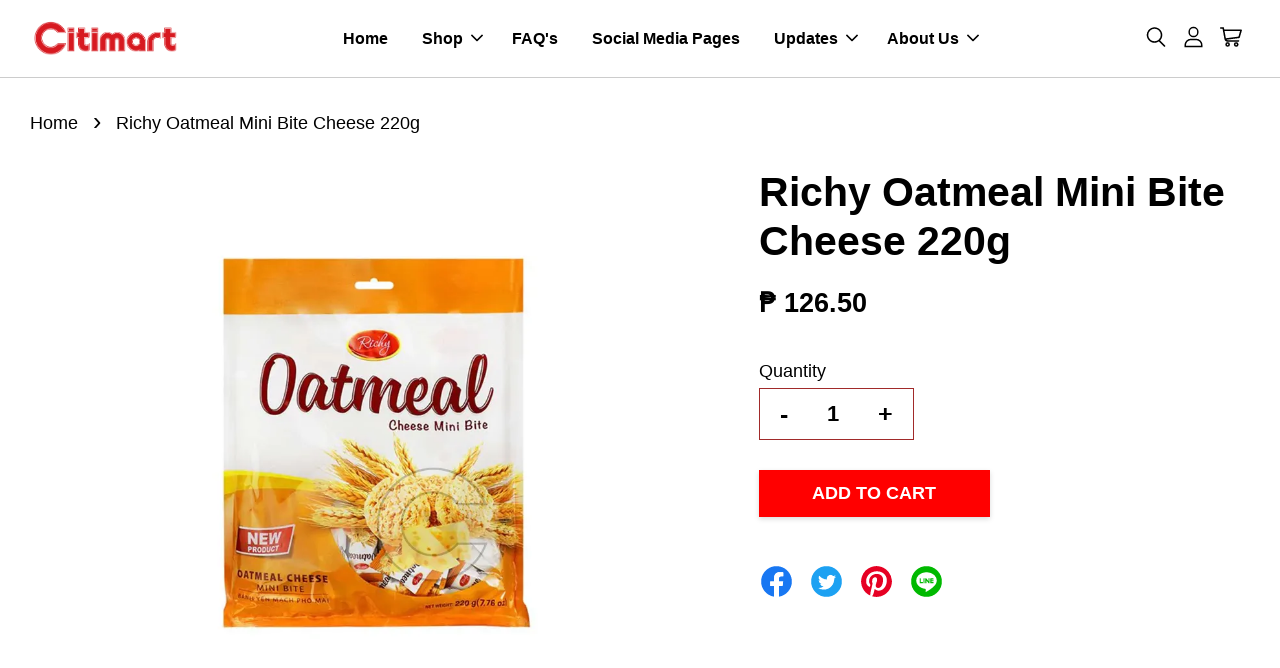

--- FILE ---
content_type: text/html; charset=UTF-8
request_url: https://www.citimartdelivery.com.ph/products/1681530
body_size: 33811
content:
<!doctype html>
<!--[if lt IE 7]><html class="no-js lt-ie9 lt-ie8 lt-ie7" lang="en"> <![endif]-->
<!--[if IE 7]><html class="no-js lt-ie9 lt-ie8" lang="en"> <![endif]-->
<!--[if IE 8]><html class="no-js lt-ie9" lang="en"> <![endif]-->
<!--[if IE 9 ]><html class="ie9 no-js"> <![endif]-->
<!--[if (gt IE 9)|!(IE)]><!--> <html class="no-js"> <!--<![endif]-->
<head>

  <!-- Basic page needs ================================================== -->
  <meta charset="utf-8">
  <meta http-equiv="X-UA-Compatible" content="IE=edge,chrome=1">

  
  <link rel="icon" href="https://cdn.store-assets.com/s/377840/f/4996653.jpeg" />
  

  <!-- Title and description ================================================== -->
  <title>
  Richy Oatmeal Mini Bite Cheese 220g &ndash; Citimart
  </title>

  

  <!-- Social meta ================================================== -->
  

  <meta property="og:type" content="product">
  <meta property="og:title" content="Richy Oatmeal Mini Bite Cheese 220g">
  <meta property="og:url" content="https://www.citimartdelivery.com.ph/products/1681530">
  
  <meta property="og:image" content="https://cdn.store-assets.com/s/377840/i/51753987.jpeg">
  <meta property="og:image:secure_url" content="https://cdn.store-assets.com/s/377840/i/51753987.jpeg">
  
  <meta property="og:price:amount" content="126.5">
  <meta property="og:price:currency" content="PHP">




<meta property="og:site_name" content="Citimart">



  <meta name="twitter:card" content="summary">




  <meta name="twitter:title" content="Richy Oatmeal Mini Bite Cheese 220g">
  <meta name="twitter:description" content="">
  <meta name="twitter:image" content="">
  <meta name="twitter:image:width" content="480">
  <meta name="twitter:image:height" content="480">




  <!-- Helpers ================================================== -->
  <link rel="canonical" href="https://www.citimartdelivery.com.ph/products/1681530">
  <meta name="viewport" content="width=device-width, initial-scale=1.0, minimum-scale=1.0, maximum-scale=3.0">
  <meta name="theme-color" content="">

  <!-- CSS ================================================== -->
  <link href="https://store-themes.easystore.co/377840/themes/7708/assets/timber.css?t=1768932039" rel="stylesheet" type="text/css" media="screen" />
  <link href="https://store-themes.easystore.co/377840/themes/7708/assets/theme.css?t=1768932039" rel="stylesheet" type="text/css" media="screen" />

  



<link href="https://fonts.googleapis.com/css?family=Rajdhani:400,600&display=swap" rel="stylesheet">


  <script src="//ajax.googleapis.com/ajax/libs/jquery/1.11.0/jquery.min.js" type="text/javascript" ></script>
  <!-- Header hook for plugins ================================================== -->
  
<!-- ScriptTags -->
<script>window.__st={'p': 'product', 'cid': ''};</script><script src='/assets/events.js'></script><script>(function(d,s,id){var js,fjs=d.getElementsByTagName(s)[0];if(d.getElementById(id))return;js=d.createElement(s);js.id=id;js.src='https://connect.facebook.net/en_US/sdk/xfbml.customerchat.js#xfbml=1&version=v6.0&autoLogAppEvents=1';fjs.parentNode.insertBefore(js,fjs);}(document,'script','facebook-jssdk'));</script><script>(function(){function asyncLoad(){var urls=['/assets/traffic.js?v=1','https://apps.easystore.co/facebook-login/script.js?shop=citimartstore.easy.co'];for(var i=0;i<urls.length;i++){var s=document.createElement('script');s.type='text/javascript';s.async=true;s.src=urls[i];var x=document.getElementsByTagName('script')[0];x.parentNode.insertBefore(s, x);}}window.attachEvent ? window.attachEvent('onload', asyncLoad) : window.addEventListener('load', asyncLoad, false);})();</script>
<!-- /ScriptTags -->


  
<!--[if lt IE 9]>
<script src="//cdnjs.cloudflare.com/ajax/libs/html5shiv/3.7.2/html5shiv.min.js" type="text/javascript" ></script>
<script src="https://store-themes.easystore.co/377840/themes/7708/assets/respond.min.js?t=1768932039" type="text/javascript" ></script>
<link href="https://store-themes.easystore.co/377840/themes/7708/assets/respond-proxy.html" id="respond-proxy" rel="respond-proxy" />
<link href="//www.citimartdelivery.com.ph/search?q=11fe1830fc587a84d7dad38e12346c31" id="respond-redirect" rel="respond-redirect" />
<script src="//www.citimartdelivery.com.ph/search?q=11fe1830fc587a84d7dad38e12346c31" type="text/javascript"></script>
<![endif]-->



  <script src="https://store-themes.easystore.co/377840/themes/7708/assets/modernizr.min.js?t=1768932039" type="text/javascript" ></script>

  
  
  <script>
  (function(i,s,o,g,r,a,m){i['GoogleAnalyticsObject']=r;i[r]=i[r]||function(){
  (i[r].q=i[r].q||[]).push(arguments)},i[r].l=1*new Date();a=s.createElement(o),
  m=s.getElementsByTagName(o)[0];a.async=1;a.src=g;m.parentNode.insertBefore(a,m)
  })(window,document,'script','https://www.google-analytics.com/analytics.js','ga');

  ga('create', '', 'auto','myTracker');
  ga('myTracker.send', 'pageview');

  </script>
  
<!-- Snippet:global/head: Product Property 進階規格選項 -->

                <script src="https://apps.easystore.co/assets/js/product-property/properties.js?v2.03"></script>
                <link type="text/css" rel="stylesheet" href="https://apps.easystore.co/assets/css/product-property/main.css?v2.03">
              
<!-- /Snippet -->

</head>

<body id="richy-oatmeal-mini-bite-cheese-220g" class="template-product  has-sticky-btm-bar" >

  <ul id="MobileNav" class="mobile-nav">
  
  <li class="mobile-nav_icon-x">
    
      




  	
  	<span class="MobileNavTrigger icon icon-x"></span>
  </li>
  
  
  <li class="mobile-nav__link" aria-haspopup="true">
    
    <a href="/" >
      Home
    </a>
    
  </li>
  
  
  <li class="mobile-nav__link" aria-haspopup="true">
    
    
    <a href="/collections/all" class="mobile-nav__parent-link">
      Shop
    </a>
    <span class="mobile-nav__sublist-trigger">
      <span class="icon-fallback-text mobile-nav__sublist-expand">
  <span class="icon icon-plus" aria-hidden="true"></span>
  <span class="fallback-text">+</span>
</span>
<span class="icon-fallback-text mobile-nav__sublist-contract">
  <span class="icon icon-minus" aria-hidden="true"></span>
  <span class="fallback-text">-</span>
</span>

    </span>
    <ul class="mobile-nav__sublist">
      
      
      <li class="mobile-nav__sublist-link" aria-haspopup="true">
        
        
        <a href="/collections/basic-fashion" class="mobile-nav__parent-link">
          Basic Fashion
        </a>
        <span class="mobile-nav__sublist-trigger"><span class="icon-fallback-text mobile-nav__sublist-expand">
  <span class="icon icon-plus" aria-hidden="true"></span>
  <span class="fallback-text">+</span>
</span>
<span class="icon-fallback-text mobile-nav__sublist-contract">
  <span class="icon icon-minus" aria-hidden="true"></span>
  <span class="fallback-text">-</span>
</span>
</span>
        <ul class="mobile-nav__sublist"> 
          
          
          <li class="mobile-nav__sublist-link" aria-haspopup="true">
            
            
            <a href="/collections/accessories" class="mobile-nav__parent-link">
              Accessories
            </a>
            <span class="mobile-nav__sublist-trigger"><span class="icon-fallback-text mobile-nav__sublist-expand">
  <span class="icon icon-plus" aria-hidden="true"></span>
  <span class="fallback-text">+</span>
</span>
<span class="icon-fallback-text mobile-nav__sublist-contract">
  <span class="icon icon-minus" aria-hidden="true"></span>
  <span class="fallback-text">-</span>
</span>
</span>
            <ul class="mobile-nav__sublist">
              
              <li class="mobile-nav__sublist-link">
                <a href="/collections/childrens-accessories">Childrens Accessories</a>
              </li>
              
              <li class="mobile-nav__sublist-link">
                <a href="/collections/general-accessories">General Accessories</a>
              </li>
              
            </ul>
            
          </li>
          
          
          <li class="mobile-nav__sublist-link" aria-haspopup="true">
            
            
            <a href="/collections/baby-clothing" class="mobile-nav__parent-link">
              Baby Clothing
            </a>
            <span class="mobile-nav__sublist-trigger"><span class="icon-fallback-text mobile-nav__sublist-expand">
  <span class="icon icon-plus" aria-hidden="true"></span>
  <span class="fallback-text">+</span>
</span>
<span class="icon-fallback-text mobile-nav__sublist-contract">
  <span class="icon icon-minus" aria-hidden="true"></span>
  <span class="fallback-text">-</span>
</span>
</span>
            <ul class="mobile-nav__sublist">
              
              <li class="mobile-nav__sublist-link">
                <a href="/collections/bottoms">Baby Bottoms</a>
              </li>
              
              <li class="mobile-nav__sublist-link">
                <a href="/collections/dress">Baby Dress</a>
              </li>
              
              <li class="mobile-nav__sublist-link">
                <a href="/collections/terno">Baby Terno</a>
              </li>
              
              <li class="mobile-nav__sublist-link">
                <a href="/collections/tops">Baby Tops</a>
              </li>
              
            </ul>
            
          </li>
          
          
          <li class="mobile-nav__sublist-link" aria-haspopup="true">
            
            
            <a href="/collections/footwear" class="mobile-nav__parent-link">
              Footwear
            </a>
            <span class="mobile-nav__sublist-trigger"><span class="icon-fallback-text mobile-nav__sublist-expand">
  <span class="icon icon-plus" aria-hidden="true"></span>
  <span class="fallback-text">+</span>
</span>
<span class="icon-fallback-text mobile-nav__sublist-contract">
  <span class="icon icon-minus" aria-hidden="true"></span>
  <span class="fallback-text">-</span>
</span>
</span>
            <ul class="mobile-nav__sublist">
              
              <li class="mobile-nav__sublist-link">
                <a href="/collections/childrens-footwear">Childrens Footwear</a>
              </li>
              
              <li class="mobile-nav__sublist-link">
                <a href="/collections/ladies-footwear">Ladies Footwear</a>
              </li>
              
              <li class="mobile-nav__sublist-link">
                <a href="/collections/mens-footwear">Mens Footwear</a>
              </li>
              
            </ul>
            
          </li>
          
          
          <li class="mobile-nav__sublist-link" aria-haspopup="true">
            
            
            <a href="/collections/kids-clothing" class="mobile-nav__parent-link">
              Kids Clothing
            </a>
            <span class="mobile-nav__sublist-trigger"><span class="icon-fallback-text mobile-nav__sublist-expand">
  <span class="icon icon-plus" aria-hidden="true"></span>
  <span class="fallback-text">+</span>
</span>
<span class="icon-fallback-text mobile-nav__sublist-contract">
  <span class="icon icon-minus" aria-hidden="true"></span>
  <span class="fallback-text">-</span>
</span>
</span>
            <ul class="mobile-nav__sublist">
              
              <li class="mobile-nav__sublist-link">
                <a href="/collections/kids-bottoms">Kids Bottoms</a>
              </li>
              
              <li class="mobile-nav__sublist-link">
                <a href="/collections/kids-tops">Kids Tops</a>
              </li>
              
            </ul>
            
          </li>
          
          
          <li class="mobile-nav__sublist-link" aria-haspopup="true">
            
            
            <a href="/collections/ladies-clothing" class="mobile-nav__parent-link">
              Ladies Clothing
            </a>
            <span class="mobile-nav__sublist-trigger"><span class="icon-fallback-text mobile-nav__sublist-expand">
  <span class="icon icon-plus" aria-hidden="true"></span>
  <span class="fallback-text">+</span>
</span>
<span class="icon-fallback-text mobile-nav__sublist-contract">
  <span class="icon icon-minus" aria-hidden="true"></span>
  <span class="fallback-text">-</span>
</span>
</span>
            <ul class="mobile-nav__sublist">
              
              <li class="mobile-nav__sublist-link">
                <a href="/collections/ladies-dress">Ladies Dress</a>
              </li>
              
              <li class="mobile-nav__sublist-link">
                <a href="/collections/ladies-tops">Ladies Tops</a>
              </li>
              
            </ul>
            
          </li>
          
          
          <li class="mobile-nav__sublist-link" aria-haspopup="true">
            
            
            <a href="/collections/mens-clothing" class="mobile-nav__parent-link">
              Mens Clothing
            </a>
            <span class="mobile-nav__sublist-trigger"><span class="icon-fallback-text mobile-nav__sublist-expand">
  <span class="icon icon-plus" aria-hidden="true"></span>
  <span class="fallback-text">+</span>
</span>
<span class="icon-fallback-text mobile-nav__sublist-contract">
  <span class="icon icon-minus" aria-hidden="true"></span>
  <span class="fallback-text">-</span>
</span>
</span>
            <ul class="mobile-nav__sublist">
              
              <li class="mobile-nav__sublist-link">
                <a href="/collections/mens-top">Mens Tops</a>
              </li>
              
            </ul>
            
          </li>
          
          
          <li class="mobile-nav__sublist-link" aria-haspopup="true">
            
            
            <a href="/collections/underwear" class="mobile-nav__parent-link">
              Underwear
            </a>
            <span class="mobile-nav__sublist-trigger"><span class="icon-fallback-text mobile-nav__sublist-expand">
  <span class="icon icon-plus" aria-hidden="true"></span>
  <span class="fallback-text">+</span>
</span>
<span class="icon-fallback-text mobile-nav__sublist-contract">
  <span class="icon icon-minus" aria-hidden="true"></span>
  <span class="fallback-text">-</span>
</span>
</span>
            <ul class="mobile-nav__sublist">
              
              <li class="mobile-nav__sublist-link">
                <a href="/collections/baby-underwear">Baby Underwear</a>
              </li>
              
              <li class="mobile-nav__sublist-link">
                <a href="/collections/kids-underwear">Kids Underwear</a>
              </li>
              
            </ul>
            
          </li>
          
          
          <li class="mobile-nav__sublist-link" aria-haspopup="true">
            
            <a href="/collections/toys" >
              Toys
            </a>
            
          </li>
          
        </ul>
        
      </li>
      
      
      <li class="mobile-nav__sublist-link" aria-haspopup="true">
        
        
        <a href="/collections/baby-care" class="mobile-nav__parent-link">
          Baby Care
        </a>
        <span class="mobile-nav__sublist-trigger"><span class="icon-fallback-text mobile-nav__sublist-expand">
  <span class="icon icon-plus" aria-hidden="true"></span>
  <span class="fallback-text">+</span>
</span>
<span class="icon-fallback-text mobile-nav__sublist-contract">
  <span class="icon icon-minus" aria-hidden="true"></span>
  <span class="fallback-text">-</span>
</span>
</span>
        <ul class="mobile-nav__sublist"> 
          
          
          <li class="mobile-nav__sublist-link" aria-haspopup="true">
            
            
            <a href="/collections/baby-grooming" class="mobile-nav__parent-link">
              Baby Grooming
            </a>
            <span class="mobile-nav__sublist-trigger"><span class="icon-fallback-text mobile-nav__sublist-expand">
  <span class="icon icon-plus" aria-hidden="true"></span>
  <span class="fallback-text">+</span>
</span>
<span class="icon-fallback-text mobile-nav__sublist-contract">
  <span class="icon icon-minus" aria-hidden="true"></span>
  <span class="fallback-text">-</span>
</span>
</span>
            <ul class="mobile-nav__sublist">
              
              <li class="mobile-nav__sublist-link">
                <a href="/collections/baby-oil">Baby Oil</a>
              </li>
              
              <li class="mobile-nav__sublist-link">
                <a href="/collections/baby-cologne">Baby Cologne</a>
              </li>
              
              <li class="mobile-nav__sublist-link">
                <a href="/collections/baby-lotion">Baby Lotion</a>
              </li>
              
              <li class="mobile-nav__sublist-link">
                <a href="/collections/baby-wash-bath">Baby Wash/Bath</a>
              </li>
              
              <li class="mobile-nav__sublist-link">
                <a href="/collections/baby-soap">Baby Soap</a>
              </li>
              
              <li class="mobile-nav__sublist-link">
                <a href="/collections/baby-cream">Baby Cream</a>
              </li>
              
              <li class="mobile-nav__sublist-link">
                <a href="/collections/baby-shampoo">Baby Shampoo</a>
              </li>
              
              <li class="mobile-nav__sublist-link">
                <a href="/collections/baby-powder">Baby Powder</a>
              </li>
              
            </ul>
            
          </li>
          
          
          <li class="mobile-nav__sublist-link" aria-haspopup="true">
            
            
            <a href="/collections/baby-accessories" class="mobile-nav__parent-link">
              Baby Accessories
            </a>
            <span class="mobile-nav__sublist-trigger"><span class="icon-fallback-text mobile-nav__sublist-expand">
  <span class="icon icon-plus" aria-hidden="true"></span>
  <span class="fallback-text">+</span>
</span>
<span class="icon-fallback-text mobile-nav__sublist-contract">
  <span class="icon icon-minus" aria-hidden="true"></span>
  <span class="fallback-text">-</span>
</span>
</span>
            <ul class="mobile-nav__sublist">
              
              <li class="mobile-nav__sublist-link">
                <a href="/collections/feeding-bottle-accessories">Feeding Bottle & Accessories</a>
              </li>
              
              <li class="mobile-nav__sublist-link">
                <a href="/collections/other-baby-accessories">Other Baby Accessories</a>
              </li>
              
            </ul>
            
          </li>
          
          
          <li class="mobile-nav__sublist-link" aria-haspopup="true">
            
            
            <a href="/collections/baby-milk-food" class="mobile-nav__parent-link">
              Baby Milk & Food
            </a>
            <span class="mobile-nav__sublist-trigger"><span class="icon-fallback-text mobile-nav__sublist-expand">
  <span class="icon icon-plus" aria-hidden="true"></span>
  <span class="fallback-text">+</span>
</span>
<span class="icon-fallback-text mobile-nav__sublist-contract">
  <span class="icon icon-minus" aria-hidden="true"></span>
  <span class="fallback-text">-</span>
</span>
</span>
            <ul class="mobile-nav__sublist">
              
              <li class="mobile-nav__sublist-link">
                <a href="/collections/infant-milk">Infant Milk</a>
              </li>
              
              <li class="mobile-nav__sublist-link">
                <a href="/collections/follow-on">Follow On</a>
              </li>
              
              <li class="mobile-nav__sublist-link">
                <a href="/collections/growing-up">Growing Up</a>
              </li>
              
              <li class="mobile-nav__sublist-link">
                <a href="/collections/pre-school">Pre School</a>
              </li>
              
              <li class="mobile-nav__sublist-link">
                <a href="/collections/solid-food">Solid Food</a>
              </li>
              
            </ul>
            
          </li>
          
          
          <li class="mobile-nav__sublist-link" aria-haspopup="true">
            
            
            <a href="/collections/baby-diapers-wipes" class="mobile-nav__parent-link">
              Baby Diapers & Wipes
            </a>
            <span class="mobile-nav__sublist-trigger"><span class="icon-fallback-text mobile-nav__sublist-expand">
  <span class="icon icon-plus" aria-hidden="true"></span>
  <span class="fallback-text">+</span>
</span>
<span class="icon-fallback-text mobile-nav__sublist-contract">
  <span class="icon icon-minus" aria-hidden="true"></span>
  <span class="fallback-text">-</span>
</span>
</span>
            <ul class="mobile-nav__sublist">
              
              <li class="mobile-nav__sublist-link">
                <a href="/collections/baby-diaper">Baby Diaper</a>
              </li>
              
              <li class="mobile-nav__sublist-link">
                <a href="/collections/baby-wipes">Baby Wipes</a>
              </li>
              
            </ul>
            
          </li>
          
        </ul>
        
      </li>
      
      
      <li class="mobile-nav__sublist-link" aria-haspopup="true">
        
        
        <a href="/collections/beverages" class="mobile-nav__parent-link">
          Beverages
        </a>
        <span class="mobile-nav__sublist-trigger"><span class="icon-fallback-text mobile-nav__sublist-expand">
  <span class="icon icon-plus" aria-hidden="true"></span>
  <span class="fallback-text">+</span>
</span>
<span class="icon-fallback-text mobile-nav__sublist-contract">
  <span class="icon icon-minus" aria-hidden="true"></span>
  <span class="fallback-text">-</span>
</span>
</span>
        <ul class="mobile-nav__sublist"> 
          
          
          <li class="mobile-nav__sublist-link" aria-haspopup="true">
            
            
            <a href="/collections/breakfast-drinks" class="mobile-nav__parent-link">
              Breakfast Drinks
            </a>
            <span class="mobile-nav__sublist-trigger"><span class="icon-fallback-text mobile-nav__sublist-expand">
  <span class="icon icon-plus" aria-hidden="true"></span>
  <span class="fallback-text">+</span>
</span>
<span class="icon-fallback-text mobile-nav__sublist-contract">
  <span class="icon icon-minus" aria-hidden="true"></span>
  <span class="fallback-text">-</span>
</span>
</span>
            <ul class="mobile-nav__sublist">
              
              <li class="mobile-nav__sublist-link">
                <a href="/collections/coffee">Coffee</a>
              </li>
              
              <li class="mobile-nav__sublist-link">
                <a href="/collections/tea">Tea</a>
              </li>
              
              <li class="mobile-nav__sublist-link">
                <a href="/collections/creamer">Creamer</a>
              </li>
              
              <li class="mobile-nav__sublist-link">
                <a href="/collections/choco-powder">Choco Powder</a>
              </li>
              
            </ul>
            
          </li>
          
          
          <li class="mobile-nav__sublist-link" aria-haspopup="true">
            
            
            <a href="/collections/bottled-water" class="mobile-nav__parent-link">
              Bottled Water
            </a>
            <span class="mobile-nav__sublist-trigger"><span class="icon-fallback-text mobile-nav__sublist-expand">
  <span class="icon icon-plus" aria-hidden="true"></span>
  <span class="fallback-text">+</span>
</span>
<span class="icon-fallback-text mobile-nav__sublist-contract">
  <span class="icon icon-minus" aria-hidden="true"></span>
  <span class="fallback-text">-</span>
</span>
</span>
            <ul class="mobile-nav__sublist">
              
              <li class="mobile-nav__sublist-link">
                <a href="/collections/purified">Purified</a>
              </li>
              
              <li class="mobile-nav__sublist-link">
                <a href="/collections/mineral">Mineral</a>
              </li>
              
              <li class="mobile-nav__sublist-link">
                <a href="/collections/distilled">Distilled</a>
              </li>
              
            </ul>
            
          </li>
          
          
          <li class="mobile-nav__sublist-link" aria-haspopup="true">
            
            <a href="/collections/energy-drink" >
              Energy Drink
            </a>
            
          </li>
          
          
          <li class="mobile-nav__sublist-link" aria-haspopup="true">
            
            
            <a href="/collections/juice" class="mobile-nav__parent-link">
              Juice
            </a>
            <span class="mobile-nav__sublist-trigger"><span class="icon-fallback-text mobile-nav__sublist-expand">
  <span class="icon icon-plus" aria-hidden="true"></span>
  <span class="fallback-text">+</span>
</span>
<span class="icon-fallback-text mobile-nav__sublist-contract">
  <span class="icon icon-minus" aria-hidden="true"></span>
  <span class="fallback-text">-</span>
</span>
</span>
            <ul class="mobile-nav__sublist">
              
              <li class="mobile-nav__sublist-link">
                <a href="/collections/bottled-juice">Bottled / Canned Juice</a>
              </li>
              
              <li class="mobile-nav__sublist-link">
                <a href="/collections/iced-tea">Iced Tea</a>
              </li>
              
              <li class="mobile-nav__sublist-link">
                <a href="/collections/powdered-juice">Powdered Juice</a>
              </li>
              
              <li class="mobile-nav__sublist-link">
                <a href="/collections/tetra-pack">Tetra Pack</a>
              </li>
              
            </ul>
            
          </li>
          
          
          <li class="mobile-nav__sublist-link" aria-haspopup="true">
            
            
            <a href="/collections/milk" class="mobile-nav__parent-link">
              Milk
            </a>
            <span class="mobile-nav__sublist-trigger"><span class="icon-fallback-text mobile-nav__sublist-expand">
  <span class="icon icon-plus" aria-hidden="true"></span>
  <span class="fallback-text">+</span>
</span>
<span class="icon-fallback-text mobile-nav__sublist-contract">
  <span class="icon icon-minus" aria-hidden="true"></span>
  <span class="fallback-text">-</span>
</span>
</span>
            <ul class="mobile-nav__sublist">
              
              <li class="mobile-nav__sublist-link">
                <a href="/collections/maternal">Maternal</a>
              </li>
              
              <li class="mobile-nav__sublist-link">
                <a href="/collections/adult-milk">Adult Milk</a>
              </li>
              
              <li class="mobile-nav__sublist-link">
                <a href="/collections/powdered-milk">Powdered Milk</a>
              </li>
              
            </ul>
            
          </li>
          
          
          <li class="mobile-nav__sublist-link" aria-haspopup="true">
            
            <a href="/collections/ready-to-drink" >
              Ready to Drink
            </a>
            
          </li>
          
          
          <li class="mobile-nav__sublist-link" aria-haspopup="true">
            
            
            <a href="/collections/softdrinks" class="mobile-nav__parent-link">
              Softdrinks
            </a>
            <span class="mobile-nav__sublist-trigger"><span class="icon-fallback-text mobile-nav__sublist-expand">
  <span class="icon icon-plus" aria-hidden="true"></span>
  <span class="fallback-text">+</span>
</span>
<span class="icon-fallback-text mobile-nav__sublist-contract">
  <span class="icon icon-minus" aria-hidden="true"></span>
  <span class="fallback-text">-</span>
</span>
</span>
            <ul class="mobile-nav__sublist">
              
              <li class="mobile-nav__sublist-link">
                <a href="/collections/bottled-softdrinks">Bottled Softdrinks</a>
              </li>
              
              <li class="mobile-nav__sublist-link">
                <a href="/collections/in-can">In Can</a>
              </li>
              
            </ul>
            
          </li>
          
        </ul>
        
      </li>
      
      
      <li class="mobile-nav__sublist-link" aria-haspopup="true">
        
        
        <a href="/collections/food" class="mobile-nav__parent-link">
          Food
        </a>
        <span class="mobile-nav__sublist-trigger"><span class="icon-fallback-text mobile-nav__sublist-expand">
  <span class="icon icon-plus" aria-hidden="true"></span>
  <span class="fallback-text">+</span>
</span>
<span class="icon-fallback-text mobile-nav__sublist-contract">
  <span class="icon icon-minus" aria-hidden="true"></span>
  <span class="fallback-text">-</span>
</span>
</span>
        <ul class="mobile-nav__sublist"> 
          
          
          <li class="mobile-nav__sublist-link" aria-haspopup="true">
            
            
            <a href="/collections/sauces-condiments" class="mobile-nav__parent-link">
              Sauces & Condiments
            </a>
            <span class="mobile-nav__sublist-trigger"><span class="icon-fallback-text mobile-nav__sublist-expand">
  <span class="icon icon-plus" aria-hidden="true"></span>
  <span class="fallback-text">+</span>
</span>
<span class="icon-fallback-text mobile-nav__sublist-contract">
  <span class="icon icon-minus" aria-hidden="true"></span>
  <span class="fallback-text">-</span>
</span>
</span>
            <ul class="mobile-nav__sublist">
              
              <li class="mobile-nav__sublist-link">
                <a href="/collections/bagoong">Bagoong</a>
              </li>
              
              <li class="mobile-nav__sublist-link">
                <a href="/collections/bbq-sauce">Barbeque Sauce</a>
              </li>
              
              <li class="mobile-nav__sublist-link">
                <a href="/collections/fish-sauce">Fish Sauce</a>
              </li>
              
              <li class="mobile-nav__sublist-link">
                <a href="/collections/gravy">Gravy</a>
              </li>
              
              <li class="mobile-nav__sublist-link">
                <a href="/collections/hot-sauce">Hot Sauce</a>
              </li>
              
              <li class="mobile-nav__sublist-link">
                <a href="/collections/ketchup">Ketchup</a>
              </li>
              
              <li class="mobile-nav__sublist-link">
                <a href="/collections/lechon-sauce">Lechon Sauce</a>
              </li>
              
              <li class="mobile-nav__sublist-link">
                <a href="/collections/mustard">Mustard</a>
              </li>
              
              <li class="mobile-nav__sublist-link">
                <a href="/collections/oyster-sauce">Oyster Sauce</a>
              </li>
              
              <li class="mobile-nav__sublist-link">
                <a href="/collections/pasta-sauce">Pasta Sauce</a>
              </li>
              
              <li class="mobile-nav__sublist-link">
                <a href="/collections/peanut-sauce">Peanut Sauce</a>
              </li>
              
              <li class="mobile-nav__sublist-link">
                <a href="/collections/tomato-paste">Tomato Paste</a>
              </li>
              
              <li class="mobile-nav__sublist-link">
                <a href="/collections/tomato-sauce">Tomato Sauce</a>
              </li>
              
              <li class="mobile-nav__sublist-link">
                <a href="/collections/soy-sauce">Soy Sauce</a>
              </li>
              
              <li class="mobile-nav__sublist-link">
                <a href="/collections/steak-sauce">Steak Sauce</a>
              </li>
              
              <li class="mobile-nav__sublist-link">
                <a href="/collections/vinegar">Vinegar</a>
              </li>
              
              <li class="mobile-nav__sublist-link">
                <a href="/collections/worcestershire-sauce">Worcestershire Sauce</a>
              </li>
              
            </ul>
            
          </li>
          
          
          <li class="mobile-nav__sublist-link" aria-haspopup="true">
            
            
            <a href="/collections/snacks-and-sweets" class="mobile-nav__parent-link">
              Snacks & Sweets
            </a>
            <span class="mobile-nav__sublist-trigger"><span class="icon-fallback-text mobile-nav__sublist-expand">
  <span class="icon icon-plus" aria-hidden="true"></span>
  <span class="fallback-text">+</span>
</span>
<span class="icon-fallback-text mobile-nav__sublist-contract">
  <span class="icon icon-minus" aria-hidden="true"></span>
  <span class="fallback-text">-</span>
</span>
</span>
            <ul class="mobile-nav__sublist">
              
              <li class="mobile-nav__sublist-link">
                <a href="/collections/biscuits">Biscuits / Sandwich</a>
              </li>
              
              <li class="mobile-nav__sublist-link">
                <a href="/collections/candies">Candies</a>
              </li>
              
              <li class="mobile-nav__sublist-link">
                <a href="/collections/chocolate-1">Chocolate</a>
              </li>
              
              <li class="mobile-nav__sublist-link">
                <a href="/collections/chichiria">Chichiria</a>
              </li>
              
              <li class="mobile-nav__sublist-link">
                <a href="/collections/dessert">Dessert</a>
              </li>
              
              <li class="mobile-nav__sublist-link">
                <a href="/collections/delicacies">Delicacies</a>
              </li>
              
              <li class="mobile-nav__sublist-link">
                <a href="/collections/nuts-preserves">Nuts & Preserves</a>
              </li>
              
              <li class="mobile-nav__sublist-link">
                <a href="/collections/snacks-imported">Snacks Imported</a>
              </li>
              
            </ul>
            
          </li>
          
          
          <li class="mobile-nav__sublist-link" aria-haspopup="true">
            
            
            <a href="/collections/dressing-spreads" class="mobile-nav__parent-link">
              Dressing & Spreads
            </a>
            <span class="mobile-nav__sublist-trigger"><span class="icon-fallback-text mobile-nav__sublist-expand">
  <span class="icon icon-plus" aria-hidden="true"></span>
  <span class="fallback-text">+</span>
</span>
<span class="icon-fallback-text mobile-nav__sublist-contract">
  <span class="icon icon-minus" aria-hidden="true"></span>
  <span class="fallback-text">-</span>
</span>
</span>
            <ul class="mobile-nav__sublist">
              
              <li class="mobile-nav__sublist-link">
                <a href="/collections/margarine">Margarine</a>
              </li>
              
              <li class="mobile-nav__sublist-link">
                <a href="/collections/cheese">Cheese</a>
              </li>
              
              <li class="mobile-nav__sublist-link">
                <a href="/collections/jam">Jam</a>
              </li>
              
              <li class="mobile-nav__sublist-link">
                <a href="/collections/peanut-butter">Peanut Butter</a>
              </li>
              
              <li class="mobile-nav__sublist-link">
                <a href="/collections/sandwich-spread">Sandwich Spread</a>
              </li>
              
              <li class="mobile-nav__sublist-link">
                <a href="/collections/chocolate">Choco Spread</a>
              </li>
              
              <li class="mobile-nav__sublist-link">
                <a href="/collections/mayonnaise">Mayonnaise</a>
              </li>
              
            </ul>
            
          </li>
          
          
          <li class="mobile-nav__sublist-link" aria-haspopup="true">
            
            
            <a href="/collections/salads" class="mobile-nav__parent-link">
              Salads
            </a>
            <span class="mobile-nav__sublist-trigger"><span class="icon-fallback-text mobile-nav__sublist-expand">
  <span class="icon icon-plus" aria-hidden="true"></span>
  <span class="fallback-text">+</span>
</span>
<span class="icon-fallback-text mobile-nav__sublist-contract">
  <span class="icon icon-minus" aria-hidden="true"></span>
  <span class="fallback-text">-</span>
</span>
</span>
            <ul class="mobile-nav__sublist">
              
              <li class="mobile-nav__sublist-link">
                <a href="/collections/all-purpose-cream">All Purpose Cream</a>
              </li>
              
              <li class="mobile-nav__sublist-link">
                <a href="/collections/dressings">Dressings</a>
              </li>
              
              <li class="mobile-nav__sublist-link">
                <a href="/collections/raisins">Raisins</a>
              </li>
              
              <li class="mobile-nav__sublist-link">
                <a href="/collections/olives-pickles">Olives & Pickles</a>
              </li>
              
              <li class="mobile-nav__sublist-link">
                <a href="/collections/kaong-nata">Kaong & Nata & Macapuno</a>
              </li>
              
            </ul>
            
          </li>
          
          
          <li class="mobile-nav__sublist-link" aria-haspopup="true">
            
            
            <a href="/collections/cooking-essentials" class="mobile-nav__parent-link">
              Cooking Essentials
            </a>
            <span class="mobile-nav__sublist-trigger"><span class="icon-fallback-text mobile-nav__sublist-expand">
  <span class="icon icon-plus" aria-hidden="true"></span>
  <span class="fallback-text">+</span>
</span>
<span class="icon-fallback-text mobile-nav__sublist-contract">
  <span class="icon icon-minus" aria-hidden="true"></span>
  <span class="fallback-text">-</span>
</span>
</span>
            <ul class="mobile-nav__sublist">
              
              <li class="mobile-nav__sublist-link">
                <a href="/collections/broth-cubes">Broth Cubes</a>
              </li>
              
              <li class="mobile-nav__sublist-link">
                <a href="/collections/powder-mixes">Powder Mixes</a>
              </li>
              
              <li class="mobile-nav__sublist-link">
                <a href="/collections/bread-crumbs-breading">Bread Crumbs & Breading</a>
              </li>
              
              <li class="mobile-nav__sublist-link">
                <a href="/collections/herb-spices">Herb & Spices</a>
              </li>
              
              <li class="mobile-nav__sublist-link">
                <a href="/collections/salt">Salt</a>
              </li>
              
              <li class="mobile-nav__sublist-link">
                <a href="/collections/seasoning-mix">Seasoning Mix</a>
              </li>
              
            </ul>
            
          </li>
          
          
          <li class="mobile-nav__sublist-link" aria-haspopup="true">
            
            
            <a href="/collections/dairy-and-creams" class="mobile-nav__parent-link">
              Dairy & Creams
            </a>
            <span class="mobile-nav__sublist-trigger"><span class="icon-fallback-text mobile-nav__sublist-expand">
  <span class="icon icon-plus" aria-hidden="true"></span>
  <span class="fallback-text">+</span>
</span>
<span class="icon-fallback-text mobile-nav__sublist-contract">
  <span class="icon icon-minus" aria-hidden="true"></span>
  <span class="fallback-text">-</span>
</span>
</span>
            <ul class="mobile-nav__sublist">
              
              <li class="mobile-nav__sublist-link">
                <a href="/collections/evaporada">Evaporada</a>
              </li>
              
              <li class="mobile-nav__sublist-link">
                <a href="/collections/ice-cream">Ice Cream</a>
              </li>
              
              <li class="mobile-nav__sublist-link">
                <a href="/collections/kremdensada">Kremdensada</a>
              </li>
              
              <li class="mobile-nav__sublist-link">
                <a href="/collections/cultured-milk">Cultured Milk</a>
              </li>
              
              <li class="mobile-nav__sublist-link">
                <a href="/collections/chilled-creams">Chilled Creams</a>
              </li>
              
              <li class="mobile-nav__sublist-link">
                <a href="/collections/yogurt">Yogurt</a>
              </li>
              
              <li class="mobile-nav__sublist-link">
                <a href="/collections/butter">Butter</a>
              </li>
              
              <li class="mobile-nav__sublist-link">
                <a href="/collections/condensada">Condensada</a>
              </li>
              
            </ul>
            
          </li>
          
          
          <li class="mobile-nav__sublist-link" aria-haspopup="true">
            
            
            <a href="/collections/pasta-noodles" class="mobile-nav__parent-link">
              Pasta & Noodles
            </a>
            <span class="mobile-nav__sublist-trigger"><span class="icon-fallback-text mobile-nav__sublist-expand">
  <span class="icon icon-plus" aria-hidden="true"></span>
  <span class="fallback-text">+</span>
</span>
<span class="icon-fallback-text mobile-nav__sublist-contract">
  <span class="icon icon-minus" aria-hidden="true"></span>
  <span class="fallback-text">-</span>
</span>
</span>
            <ul class="mobile-nav__sublist">
              
              <li class="mobile-nav__sublist-link">
                <a href="/collections/pasta">Pasta</a>
              </li>
              
              <li class="mobile-nav__sublist-link">
                <a href="/collections/instant-noodles">Instant Noodles</a>
              </li>
              
              <li class="mobile-nav__sublist-link">
                <a href="/collections/pancit-canton">Pancit Canton</a>
              </li>
              
              <li class="mobile-nav__sublist-link">
                <a href="/collections/sotanghon">Sotanghon</a>
              </li>
              
              <li class="mobile-nav__sublist-link">
                <a href="/collections/native-noodles">Native Noodles</a>
              </li>
              
              <li class="mobile-nav__sublist-link">
                <a href="/collections/bihon">Bihon</a>
              </li>
              
            </ul>
            
          </li>
          
          
          <li class="mobile-nav__sublist-link" aria-haspopup="true">
            
            
            <a href="/collections/baking-needs" class="mobile-nav__parent-link">
              Baking Needs
            </a>
            <span class="mobile-nav__sublist-trigger"><span class="icon-fallback-text mobile-nav__sublist-expand">
  <span class="icon icon-plus" aria-hidden="true"></span>
  <span class="fallback-text">+</span>
</span>
<span class="icon-fallback-text mobile-nav__sublist-contract">
  <span class="icon icon-minus" aria-hidden="true"></span>
  <span class="fallback-text">-</span>
</span>
</span>
            <ul class="mobile-nav__sublist">
              
              <li class="mobile-nav__sublist-link">
                <a href="/collections/food-enhancer">Food Enhancer</a>
              </li>
              
              <li class="mobile-nav__sublist-link">
                <a href="/collections/baking-flour">Baking Flour</a>
              </li>
              
              <li class="mobile-nav__sublist-link">
                <a href="/collections/food-improver">Food Improvers</a>
              </li>
              
              <li class="mobile-nav__sublist-link">
                <a href="/collections/gulaman">Gulaman</a>
              </li>
              
              <li class="mobile-nav__sublist-link">
                <a href="/collections/hot-cake">Hotcake/Pancake</a>
              </li>
              
            </ul>
            
          </li>
          
          
          <li class="mobile-nav__sublist-link" aria-haspopup="true">
            
            
            <a href="/collections/canned-food" class="mobile-nav__parent-link">
              Canned Food
            </a>
            <span class="mobile-nav__sublist-trigger"><span class="icon-fallback-text mobile-nav__sublist-expand">
  <span class="icon icon-plus" aria-hidden="true"></span>
  <span class="fallback-text">+</span>
</span>
<span class="icon-fallback-text mobile-nav__sublist-contract">
  <span class="icon icon-minus" aria-hidden="true"></span>
  <span class="fallback-text">-</span>
</span>
</span>
            <ul class="mobile-nav__sublist">
              
              <li class="mobile-nav__sublist-link">
                <a href="/collections/canned-meat">Canned Meat</a>
              </li>
              
              <li class="mobile-nav__sublist-link">
                <a href="/collections/canned-vegetables">Canned Vegetables</a>
              </li>
              
              <li class="mobile-nav__sublist-link">
                <a href="/collections/canned-fruits">Canned Fruits</a>
              </li>
              
              <li class="mobile-nav__sublist-link">
                <a href="/collections/canned-seafood">Canned Seafood</a>
              </li>
              
            </ul>
            
          </li>
          
          
          <li class="mobile-nav__sublist-link" aria-haspopup="true">
            
            
            <a href="/collections/commodities" class="mobile-nav__parent-link">
              Commodities
            </a>
            <span class="mobile-nav__sublist-trigger"><span class="icon-fallback-text mobile-nav__sublist-expand">
  <span class="icon icon-plus" aria-hidden="true"></span>
  <span class="fallback-text">+</span>
</span>
<span class="icon-fallback-text mobile-nav__sublist-contract">
  <span class="icon icon-minus" aria-hidden="true"></span>
  <span class="fallback-text">-</span>
</span>
</span>
            <ul class="mobile-nav__sublist">
              
              <li class="mobile-nav__sublist-link">
                <a href="/collections/flour">Flour</a>
              </li>
              
              <li class="mobile-nav__sublist-link">
                <a href="/collections/oil">Oil</a>
              </li>
              
            </ul>
            
          </li>
          
          
          <li class="mobile-nav__sublist-link" aria-haspopup="true">
            
            
            <a href="/collections/breads-breakfast" class="mobile-nav__parent-link">
              Breads & Breakfast
            </a>
            <span class="mobile-nav__sublist-trigger"><span class="icon-fallback-text mobile-nav__sublist-expand">
  <span class="icon icon-plus" aria-hidden="true"></span>
  <span class="fallback-text">+</span>
</span>
<span class="icon-fallback-text mobile-nav__sublist-contract">
  <span class="icon icon-minus" aria-hidden="true"></span>
  <span class="fallback-text">-</span>
</span>
</span>
            <ul class="mobile-nav__sublist">
              
              <li class="mobile-nav__sublist-link">
                <a href="/collections/cereals">Cereals</a>
              </li>
              
              <li class="mobile-nav__sublist-link">
                <a href="/collections/oats">Oats</a>
              </li>
              
              <li class="mobile-nav__sublist-link">
                <a href="/collections/bread">Bread</a>
              </li>
              
            </ul>
            
          </li>
          
          
          <li class="mobile-nav__sublist-link" aria-haspopup="true">
            
            
            <a href="/collections/culinary" class="mobile-nav__parent-link">
              Culinary
            </a>
            <span class="mobile-nav__sublist-trigger"><span class="icon-fallback-text mobile-nav__sublist-expand">
  <span class="icon icon-plus" aria-hidden="true"></span>
  <span class="fallback-text">+</span>
</span>
<span class="icon-fallback-text mobile-nav__sublist-contract">
  <span class="icon icon-minus" aria-hidden="true"></span>
  <span class="fallback-text">-</span>
</span>
</span>
            <ul class="mobile-nav__sublist">
              
              <li class="mobile-nav__sublist-link">
                <a href="/collections/soup-local">Soup</a>
              </li>
              
            </ul>
            
          </li>
          
        </ul>
        
      </li>
      
      
      <li class="mobile-nav__sublist-link" aria-haspopup="true">
        
        
        <a href="/collections/fresh" class="mobile-nav__parent-link">
          Fresh
        </a>
        <span class="mobile-nav__sublist-trigger"><span class="icon-fallback-text mobile-nav__sublist-expand">
  <span class="icon icon-plus" aria-hidden="true"></span>
  <span class="fallback-text">+</span>
</span>
<span class="icon-fallback-text mobile-nav__sublist-contract">
  <span class="icon icon-minus" aria-hidden="true"></span>
  <span class="fallback-text">-</span>
</span>
</span>
        <ul class="mobile-nav__sublist"> 
          
          
          <li class="mobile-nav__sublist-link" aria-haspopup="true">
            
            <a href="/collections/beans-nuts-seeds" >
              Beans, Nuts & Seeds
            </a>
            
          </li>
          
          
          <li class="mobile-nav__sublist-link" aria-haspopup="true">
            
            <a href="/collections/egg" >
              Egg
            </a>
            
          </li>
          
          
          <li class="mobile-nav__sublist-link" aria-haspopup="true">
            
            <a href="/collections/fruits-vegetables" >
              Fruits & Vegetables
            </a>
            
          </li>
          
          
          <li class="mobile-nav__sublist-link" aria-haspopup="true">
            
            <a href="/collections/grains-seeds" >
              Grains / Seeds
            </a>
            
          </li>
          
          
          <li class="mobile-nav__sublist-link" aria-haspopup="true">
            
            <a href="/collections/dried-seafoods" >
              Dried Seafoods
            </a>
            
          </li>
          
        </ul>
        
      </li>
      
      
      <li class="mobile-nav__sublist-link" aria-haspopup="true">
        
        
        <a href="/collections/frozen" class="mobile-nav__parent-link">
          Frozen
        </a>
        <span class="mobile-nav__sublist-trigger"><span class="icon-fallback-text mobile-nav__sublist-expand">
  <span class="icon icon-plus" aria-hidden="true"></span>
  <span class="fallback-text">+</span>
</span>
<span class="icon-fallback-text mobile-nav__sublist-contract">
  <span class="icon icon-minus" aria-hidden="true"></span>
  <span class="fallback-text">-</span>
</span>
</span>
        <ul class="mobile-nav__sublist"> 
          
          
          <li class="mobile-nav__sublist-link" aria-haspopup="true">
            
            
            <a href="/collections/frozen-meats-seafoods" class="mobile-nav__parent-link">
              Frozen Meats & Seafoods
            </a>
            <span class="mobile-nav__sublist-trigger"><span class="icon-fallback-text mobile-nav__sublist-expand">
  <span class="icon icon-plus" aria-hidden="true"></span>
  <span class="fallback-text">+</span>
</span>
<span class="icon-fallback-text mobile-nav__sublist-contract">
  <span class="icon icon-minus" aria-hidden="true"></span>
  <span class="fallback-text">-</span>
</span>
</span>
            <ul class="mobile-nav__sublist">
              
              <li class="mobile-nav__sublist-link">
                <a href="/collections/frozen-pork">Frozen Pork</a>
              </li>
              
              <li class="mobile-nav__sublist-link">
                <a href="/collections/frozen-chicken">Frozen Chicken</a>
              </li>
              
              <li class="mobile-nav__sublist-link">
                <a href="/collections/frozen-beef">Frozen Beef</a>
              </li>
              
              <li class="mobile-nav__sublist-link">
                <a href="/collections/frozen-seafood">Frozen Seafood</a>
              </li>
              
              <li class="mobile-nav__sublist-link">
                <a href="/collections/wax-polish-1">Patties</a>
              </li>
              
              <li class="mobile-nav__sublist-link">
                <a href="/collections/ham">Ham</a>
              </li>
              
            </ul>
            
          </li>
          
          
          <li class="mobile-nav__sublist-link" aria-haspopup="true">
            
            <a href="/collections/wraps-tortillas" >
              Wraps & Tortillas
            </a>
            
          </li>
          
          
          <li class="mobile-nav__sublist-link" aria-haspopup="true">
            
            <a href="/collections/processed-vegetable" >
              Processed Vegetable
            </a>
            
          </li>
          
          
          <li class="mobile-nav__sublist-link" aria-haspopup="true">
            
            <a href="/collections/french-fries" >
              French Fries
            </a>
            
          </li>
          
          
          <li class="mobile-nav__sublist-link" aria-haspopup="true">
            
            
            <a href="/collections/frozen-food" class="mobile-nav__parent-link">
              Frozen Food
            </a>
            <span class="mobile-nav__sublist-trigger"><span class="icon-fallback-text mobile-nav__sublist-expand">
  <span class="icon icon-plus" aria-hidden="true"></span>
  <span class="fallback-text">+</span>
</span>
<span class="icon-fallback-text mobile-nav__sublist-contract">
  <span class="icon icon-minus" aria-hidden="true"></span>
  <span class="fallback-text">-</span>
</span>
</span>
            <ul class="mobile-nav__sublist">
              
              <li class="mobile-nav__sublist-link">
                <a href="/collections/frozen-vegetables">Frozen Vegetables</a>
              </li>
              
              <li class="mobile-nav__sublist-link">
                <a href="/collections/frozen-bread">Frozen Bread</a>
              </li>
              
            </ul>
            
          </li>
          
        </ul>
        
      </li>
      
      
      <li class="mobile-nav__sublist-link" aria-haspopup="true">
        
        
        <a href="/collections/health-beauty" class="mobile-nav__parent-link">
          Health & Beauty
        </a>
        <span class="mobile-nav__sublist-trigger"><span class="icon-fallback-text mobile-nav__sublist-expand">
  <span class="icon icon-plus" aria-hidden="true"></span>
  <span class="fallback-text">+</span>
</span>
<span class="icon-fallback-text mobile-nav__sublist-contract">
  <span class="icon icon-minus" aria-hidden="true"></span>
  <span class="fallback-text">-</span>
</span>
</span>
        <ul class="mobile-nav__sublist"> 
          
          
          <li class="mobile-nav__sublist-link" aria-haspopup="true">
            
            
            <a href="/collections/hair-care" class="mobile-nav__parent-link">
              Hair Care
            </a>
            <span class="mobile-nav__sublist-trigger"><span class="icon-fallback-text mobile-nav__sublist-expand">
  <span class="icon icon-plus" aria-hidden="true"></span>
  <span class="fallback-text">+</span>
</span>
<span class="icon-fallback-text mobile-nav__sublist-contract">
  <span class="icon icon-minus" aria-hidden="true"></span>
  <span class="fallback-text">-</span>
</span>
</span>
            <ul class="mobile-nav__sublist">
              
              <li class="mobile-nav__sublist-link">
                <a href="/collections/conditioner">Conditioner</a>
              </li>
              
              <li class="mobile-nav__sublist-link">
                <a href="/collections/hair-colorants">Hair Colorants</a>
              </li>
              
              <li class="mobile-nav__sublist-link">
                <a href="/collections/hair-gel-waxes">Hair Gel & Waxes</a>
              </li>
              
              <li class="mobile-nav__sublist-link">
                <a href="/collections/hair-treatment">Hair Treatment</a>
              </li>
              
              <li class="mobile-nav__sublist-link">
                <a href="/collections/shampoo">Shampoo</a>
              </li>
              
            </ul>
            
          </li>
          
          
          <li class="mobile-nav__sublist-link" aria-haspopup="true">
            
            
            <a href="/collections/body-care" class="mobile-nav__parent-link">
              Body Care
            </a>
            <span class="mobile-nav__sublist-trigger"><span class="icon-fallback-text mobile-nav__sublist-expand">
  <span class="icon icon-plus" aria-hidden="true"></span>
  <span class="fallback-text">+</span>
</span>
<span class="icon-fallback-text mobile-nav__sublist-contract">
  <span class="icon icon-minus" aria-hidden="true"></span>
  <span class="fallback-text">-</span>
</span>
</span>
            <ul class="mobile-nav__sublist">
              
              <li class="mobile-nav__sublist-link">
                <a href="/collections/deodorant">Deodorant</a>
              </li>
              
              <li class="mobile-nav__sublist-link">
                <a href="/collections/creams">Creams</a>
              </li>
              
              <li class="mobile-nav__sublist-link">
                <a href="/collections/hand-soap">Hand Soap</a>
              </li>
              
              <li class="mobile-nav__sublist-link">
                <a href="/collections/hand-sanitizer">Hand Sanitizer</a>
              </li>
              
            </ul>
            
          </li>
          
          
          <li class="mobile-nav__sublist-link" aria-haspopup="true">
            
            
            <a href="/collections/facial-care" class="mobile-nav__parent-link">
              Facial Care
            </a>
            <span class="mobile-nav__sublist-trigger"><span class="icon-fallback-text mobile-nav__sublist-expand">
  <span class="icon icon-plus" aria-hidden="true"></span>
  <span class="fallback-text">+</span>
</span>
<span class="icon-fallback-text mobile-nav__sublist-contract">
  <span class="icon icon-minus" aria-hidden="true"></span>
  <span class="fallback-text">-</span>
</span>
</span>
            <ul class="mobile-nav__sublist">
              
              <li class="mobile-nav__sublist-link">
                <a href="/collections/facial-cream">Facial Cream</a>
              </li>
              
              <li class="mobile-nav__sublist-link">
                <a href="/collections/facial-solutions">Facial Solutions</a>
              </li>
              
              <li class="mobile-nav__sublist-link">
                <a href="/collections/facial-cleanser">Facial Cleanser</a>
              </li>
              
              <li class="mobile-nav__sublist-link">
                <a href="/collections/facial-wash">Facial Wash / Scrub</a>
              </li>
              
              <li class="mobile-nav__sublist-link">
                <a href="/collections/cosmetics">Cosmetics</a>
              </li>
              
              <li class="mobile-nav__sublist-link">
                <a href="/collections/moisturizer-gel">Moisturizer / Gel</a>
              </li>
              
            </ul>
            
          </li>
          
          
          <li class="mobile-nav__sublist-link" aria-haspopup="true">
            
            
            <a href="/collections/skin-care" class="mobile-nav__parent-link">
              Skin Care
            </a>
            <span class="mobile-nav__sublist-trigger"><span class="icon-fallback-text mobile-nav__sublist-expand">
  <span class="icon icon-plus" aria-hidden="true"></span>
  <span class="fallback-text">+</span>
</span>
<span class="icon-fallback-text mobile-nav__sublist-contract">
  <span class="icon icon-minus" aria-hidden="true"></span>
  <span class="fallback-text">-</span>
</span>
</span>
            <ul class="mobile-nav__sublist">
              
              <li class="mobile-nav__sublist-link">
                <a href="/collections/bath-soap">Bath Soap</a>
              </li>
              
              <li class="mobile-nav__sublist-link">
                <a href="/collections/skin-lotion">Lotion</a>
              </li>
              
              <li class="mobile-nav__sublist-link">
                <a href="/collections/body-wash-scrub">Body Wash / Scrub</a>
              </li>
              
              <li class="mobile-nav__sublist-link">
                <a href="/collections/whitening-soap">Whitening Soap</a>
              </li>
              
            </ul>
            
          </li>
          
          
          <li class="mobile-nav__sublist-link" aria-haspopup="true">
            
            
            <a href="/collections/oral-care" class="mobile-nav__parent-link">
              Oral Care
            </a>
            <span class="mobile-nav__sublist-trigger"><span class="icon-fallback-text mobile-nav__sublist-expand">
  <span class="icon icon-plus" aria-hidden="true"></span>
  <span class="fallback-text">+</span>
</span>
<span class="icon-fallback-text mobile-nav__sublist-contract">
  <span class="icon icon-minus" aria-hidden="true"></span>
  <span class="fallback-text">-</span>
</span>
</span>
            <ul class="mobile-nav__sublist">
              
              <li class="mobile-nav__sublist-link">
                <a href="/collections/toothpaste">Toothpaste</a>
              </li>
              
              <li class="mobile-nav__sublist-link">
                <a href="/collections/mouthwash">Mouthwash</a>
              </li>
              
              <li class="mobile-nav__sublist-link">
                <a href="/collections/dental-aids">Dental Aids</a>
              </li>
              
              <li class="mobile-nav__sublist-link">
                <a href="/collections/toothbrush">Toothbrush</a>
              </li>
              
            </ul>
            
          </li>
          
          
          <li class="mobile-nav__sublist-link" aria-haspopup="true">
            
            
            <a href="/collections/personal-care" class="mobile-nav__parent-link">
              Personal Care
            </a>
            <span class="mobile-nav__sublist-trigger"><span class="icon-fallback-text mobile-nav__sublist-expand">
  <span class="icon icon-plus" aria-hidden="true"></span>
  <span class="fallback-text">+</span>
</span>
<span class="icon-fallback-text mobile-nav__sublist-contract">
  <span class="icon icon-minus" aria-hidden="true"></span>
  <span class="fallback-text">-</span>
</span>
</span>
            <ul class="mobile-nav__sublist">
              
              <li class="mobile-nav__sublist-link">
                <a href="/collections/alcohol">Alcohol</a>
              </li>
              
              <li class="mobile-nav__sublist-link">
                <a href="/collections/cotton">Cotton</a>
              </li>
              
              <li class="mobile-nav__sublist-link">
                <a href="/collections/cotton-buds">Cotton Buds</a>
              </li>
              
              <li class="mobile-nav__sublist-link">
                <a href="/collections/fragrance">Fragrance</a>
              </li>
              
            </ul>
            
          </li>
          
          
          <li class="mobile-nav__sublist-link" aria-haspopup="true">
            
            
            <a href="/collections/shaving-kits" class="mobile-nav__parent-link">
              Shaving Kits
            </a>
            <span class="mobile-nav__sublist-trigger"><span class="icon-fallback-text mobile-nav__sublist-expand">
  <span class="icon icon-plus" aria-hidden="true"></span>
  <span class="fallback-text">+</span>
</span>
<span class="icon-fallback-text mobile-nav__sublist-contract">
  <span class="icon icon-minus" aria-hidden="true"></span>
  <span class="fallback-text">-</span>
</span>
</span>
            <ul class="mobile-nav__sublist">
              
              <li class="mobile-nav__sublist-link">
                <a href="/collections/shaver">Shaver</a>
              </li>
              
            </ul>
            
          </li>
          
          
          <li class="mobile-nav__sublist-link" aria-haspopup="true">
            
            
            <a href="/collections/adult-care" class="mobile-nav__parent-link">
              Adult Care
            </a>
            <span class="mobile-nav__sublist-trigger"><span class="icon-fallback-text mobile-nav__sublist-expand">
  <span class="icon icon-plus" aria-hidden="true"></span>
  <span class="fallback-text">+</span>
</span>
<span class="icon-fallback-text mobile-nav__sublist-contract">
  <span class="icon icon-minus" aria-hidden="true"></span>
  <span class="fallback-text">-</span>
</span>
</span>
            <ul class="mobile-nav__sublist">
              
              <li class="mobile-nav__sublist-link">
                <a href="/collections/adult-diaper">Adult Diaper</a>
              </li>
              
              <li class="mobile-nav__sublist-link">
                <a href="/collections/underpads">Underpads</a>
              </li>
              
            </ul>
            
          </li>
          
          
          <li class="mobile-nav__sublist-link" aria-haspopup="true">
            
            
            <a href="/collections/body-oil" class="mobile-nav__parent-link">
              Body Oil
            </a>
            <span class="mobile-nav__sublist-trigger"><span class="icon-fallback-text mobile-nav__sublist-expand">
  <span class="icon icon-plus" aria-hidden="true"></span>
  <span class="fallback-text">+</span>
</span>
<span class="icon-fallback-text mobile-nav__sublist-contract">
  <span class="icon icon-minus" aria-hidden="true"></span>
  <span class="fallback-text">-</span>
</span>
</span>
            <ul class="mobile-nav__sublist">
              
              <li class="mobile-nav__sublist-link">
                <a href="/collections/essential-oil">Essential Oil</a>
              </li>
              
            </ul>
            
          </li>
          
          
          <li class="mobile-nav__sublist-link" aria-haspopup="true">
            
            
            <a href="/collections/feminine-care" class="mobile-nav__parent-link">
              Feminine Care
            </a>
            <span class="mobile-nav__sublist-trigger"><span class="icon-fallback-text mobile-nav__sublist-expand">
  <span class="icon icon-plus" aria-hidden="true"></span>
  <span class="fallback-text">+</span>
</span>
<span class="icon-fallback-text mobile-nav__sublist-contract">
  <span class="icon icon-minus" aria-hidden="true"></span>
  <span class="fallback-text">-</span>
</span>
</span>
            <ul class="mobile-nav__sublist">
              
              <li class="mobile-nav__sublist-link">
                <a href="/collections/feminine-wipes">Feminine Wipes</a>
              </li>
              
              <li class="mobile-nav__sublist-link">
                <a href="/collections/feminine-wash">Feminine Wash</a>
              </li>
              
              <li class="mobile-nav__sublist-link">
                <a href="/collections/napkins">Napkins</a>
              </li>
              
            </ul>
            
          </li>
          
        </ul>
        
      </li>
      
      
      <li class="mobile-nav__sublist-link" aria-haspopup="true">
        
        
        <a href="/collections/health-care" class="mobile-nav__parent-link">
          Health Care
        </a>
        <span class="mobile-nav__sublist-trigger"><span class="icon-fallback-text mobile-nav__sublist-expand">
  <span class="icon icon-plus" aria-hidden="true"></span>
  <span class="fallback-text">+</span>
</span>
<span class="icon-fallback-text mobile-nav__sublist-contract">
  <span class="icon icon-minus" aria-hidden="true"></span>
  <span class="fallback-text">-</span>
</span>
</span>
        <ul class="mobile-nav__sublist"> 
          
          
          <li class="mobile-nav__sublist-link" aria-haspopup="true">
            
            <a href="/collections/medical-supply" >
              Medical Supplies
            </a>
            
          </li>
          
          
          <li class="mobile-nav__sublist-link" aria-haspopup="true">
            
            <a href="/collections/medicines" >
              Medicines / Lozenges
            </a>
            
          </li>
          
        </ul>
        
      </li>
      
      
      <li class="mobile-nav__sublist-link" aria-haspopup="true">
        
        
        <a href="/collections/home-app-entertainment" class="mobile-nav__parent-link">
          Home Appliance & Entertainment
        </a>
        <span class="mobile-nav__sublist-trigger"><span class="icon-fallback-text mobile-nav__sublist-expand">
  <span class="icon icon-plus" aria-hidden="true"></span>
  <span class="fallback-text">+</span>
</span>
<span class="icon-fallback-text mobile-nav__sublist-contract">
  <span class="icon icon-minus" aria-hidden="true"></span>
  <span class="fallback-text">-</span>
</span>
</span>
        <ul class="mobile-nav__sublist"> 
          
          
          <li class="mobile-nav__sublist-link" aria-haspopup="true">
            
            
            <a href="/collections/home-accessories" class="mobile-nav__parent-link">
              Home Accessories
            </a>
            <span class="mobile-nav__sublist-trigger"><span class="icon-fallback-text mobile-nav__sublist-expand">
  <span class="icon icon-plus" aria-hidden="true"></span>
  <span class="fallback-text">+</span>
</span>
<span class="icon-fallback-text mobile-nav__sublist-contract">
  <span class="icon icon-minus" aria-hidden="true"></span>
  <span class="fallback-text">-</span>
</span>
</span>
            <ul class="mobile-nav__sublist">
              
              <li class="mobile-nav__sublist-link">
                <a href="/collections/bath">Bath</a>
              </li>
              
              <li class="mobile-nav__sublist-link">
                <a href="/collections/beddings">Beddings</a>
              </li>
              
              <li class="mobile-nav__sublist-link">
                <a href="/collections/decors">Decors</a>
              </li>
              
              <li class="mobile-nav__sublist-link">
                <a href="/collections/kitchen-dining">Kitchen & Dining</a>
              </li>
              
              <li class="mobile-nav__sublist-link">
                <a href="/collections/storage-organizer">Storage & Organizer</a>
              </li>
              
            </ul>
            
          </li>
          
          
          <li class="mobile-nav__sublist-link" aria-haspopup="true">
            
            
            <a href="/collections/home-appliances" class="mobile-nav__parent-link">
              Home Appliances
            </a>
            <span class="mobile-nav__sublist-trigger"><span class="icon-fallback-text mobile-nav__sublist-expand">
  <span class="icon icon-plus" aria-hidden="true"></span>
  <span class="fallback-text">+</span>
</span>
<span class="icon-fallback-text mobile-nav__sublist-contract">
  <span class="icon icon-minus" aria-hidden="true"></span>
  <span class="fallback-text">-</span>
</span>
</span>
            <ul class="mobile-nav__sublist">
              
              <li class="mobile-nav__sublist-link">
                <a href="/collections/kitchen-appliances">Kitchen Appliances</a>
              </li>
              
              <li class="mobile-nav__sublist-link">
                <a href="/collections/cooling-air-treatment-1">Cooling & Air Treatment</a>
              </li>
              
            </ul>
            
          </li>
          
        </ul>
        
      </li>
      
      
      <li class="mobile-nav__sublist-link" aria-haspopup="true">
        
        
        <a href="/collections/household" class="mobile-nav__parent-link">
          Household
        </a>
        <span class="mobile-nav__sublist-trigger"><span class="icon-fallback-text mobile-nav__sublist-expand">
  <span class="icon icon-plus" aria-hidden="true"></span>
  <span class="fallback-text">+</span>
</span>
<span class="icon-fallback-text mobile-nav__sublist-contract">
  <span class="icon icon-minus" aria-hidden="true"></span>
  <span class="fallback-text">-</span>
</span>
</span>
        <ul class="mobile-nav__sublist"> 
          
          
          <li class="mobile-nav__sublist-link" aria-haspopup="true">
            
            
            <a href="/collections/party-needs" class="mobile-nav__parent-link">
              Party Needs
            </a>
            <span class="mobile-nav__sublist-trigger"><span class="icon-fallback-text mobile-nav__sublist-expand">
  <span class="icon icon-plus" aria-hidden="true"></span>
  <span class="fallback-text">+</span>
</span>
<span class="icon-fallback-text mobile-nav__sublist-contract">
  <span class="icon icon-minus" aria-hidden="true"></span>
  <span class="fallback-text">-</span>
</span>
</span>
            <ul class="mobile-nav__sublist">
              
              <li class="mobile-nav__sublist-link">
                <a href="/collections/disposable-bag">Disposable Bag</a>
              </li>
              
              <li class="mobile-nav__sublist-link">
                <a href="/collections/disposable-cup">Disposable Cup</a>
              </li>
              
              <li class="mobile-nav__sublist-link">
                <a href="/collections/disposable-container">Disposable Container</a>
              </li>
              
              <li class="mobile-nav__sublist-link">
                <a href="/collections/aluminum">Aluminum</a>
              </li>
              
              <li class="mobile-nav__sublist-link">
                <a href="/collections/cellophane">Cellophane</a>
              </li>
              
              <li class="mobile-nav__sublist-link">
                <a href="/collections/spoon-fork">Spoon & Fork</a>
              </li>
              
              <li class="mobile-nav__sublist-link">
                <a href="/collections/plates">Plates</a>
              </li>
              
              <li class="mobile-nav__sublist-link">
                <a href="/collections/party-accs">Party Accs</a>
              </li>
              
              <li class="mobile-nav__sublist-link">
                <a href="/collections/drinking-straw">Drinking Straw</a>
              </li>
              
            </ul>
            
          </li>
          
          
          <li class="mobile-nav__sublist-link" aria-haspopup="true">
            
            
            <a href="/collections/house-care" class="mobile-nav__parent-link">
              House Care
            </a>
            <span class="mobile-nav__sublist-trigger"><span class="icon-fallback-text mobile-nav__sublist-expand">
  <span class="icon icon-plus" aria-hidden="true"></span>
  <span class="fallback-text">+</span>
</span>
<span class="icon-fallback-text mobile-nav__sublist-contract">
  <span class="icon icon-minus" aria-hidden="true"></span>
  <span class="fallback-text">-</span>
</span>
</span>
            <ul class="mobile-nav__sublist">
              
              <li class="mobile-nav__sublist-link">
                <a href="/collections/tissues">Tissues</a>
              </li>
              
              <li class="mobile-nav__sublist-link">
                <a href="/collections/wipes">Wipes</a>
              </li>
              
              <li class="mobile-nav__sublist-link">
                <a href="/collections/air-freshener">Air Care / Freshener</a>
              </li>
              
              <li class="mobile-nav__sublist-link">
                <a href="/collections/trash-bags">Trash Bags</a>
              </li>
              
              <li class="mobile-nav__sublist-link">
                <a href="/collections/candles-matches">Candle & Matches</a>
              </li>
              
              <li class="mobile-nav__sublist-link">
                <a href="/collections/plasticware">Plasticware</a>
              </li>
              
              <li class="mobile-nav__sublist-link">
                <a href="/collections/pesticides">Pesticides</a>
              </li>
              
              <li class="mobile-nav__sublist-link">
                <a href="/collections/dishwashing">Dishwashing</a>
              </li>
              
            </ul>
            
          </li>
          
          
          <li class="mobile-nav__sublist-link" aria-haspopup="true">
            
            
            <a href="/collections/laundry" class="mobile-nav__parent-link">
              Laundry
            </a>
            <span class="mobile-nav__sublist-trigger"><span class="icon-fallback-text mobile-nav__sublist-expand">
  <span class="icon icon-plus" aria-hidden="true"></span>
  <span class="fallback-text">+</span>
</span>
<span class="icon-fallback-text mobile-nav__sublist-contract">
  <span class="icon icon-minus" aria-hidden="true"></span>
  <span class="fallback-text">-</span>
</span>
</span>
            <ul class="mobile-nav__sublist">
              
              <li class="mobile-nav__sublist-link">
                <a href="/collections/others">Others</a>
              </li>
              
              <li class="mobile-nav__sublist-link">
                <a href="/collections/laundry-liquid">Laundry Liquid</a>
              </li>
              
              <li class="mobile-nav__sublist-link">
                <a href="/collections/laundry-powder">Laundry Powder</a>
              </li>
              
              <li class="mobile-nav__sublist-link">
                <a href="/collections/bleach">Bleach</a>
              </li>
              
              <li class="mobile-nav__sublist-link">
                <a href="/collections/laundry-bar">Laundry Bar</a>
              </li>
              
              <li class="mobile-nav__sublist-link">
                <a href="/collections/fabric-conditioner">Fabric Conditioner</a>
              </li>
              
            </ul>
            
          </li>
          
          
          <li class="mobile-nav__sublist-link" aria-haspopup="true">
            
            <a href="/collections/hardware" >
              Hardware
            </a>
            
          </li>
          
          
          <li class="mobile-nav__sublist-link" aria-haspopup="true">
            
            
            <a href="/collections/cleaning-tools" class="mobile-nav__parent-link">
              Cleaning Tools
            </a>
            <span class="mobile-nav__sublist-trigger"><span class="icon-fallback-text mobile-nav__sublist-expand">
  <span class="icon icon-plus" aria-hidden="true"></span>
  <span class="fallback-text">+</span>
</span>
<span class="icon-fallback-text mobile-nav__sublist-contract">
  <span class="icon icon-minus" aria-hidden="true"></span>
  <span class="fallback-text">-</span>
</span>
</span>
            <ul class="mobile-nav__sublist">
              
              <li class="mobile-nav__sublist-link">
                <a href="/collections/cleaning-implements">Cleaning Implements</a>
              </li>
              
              <li class="mobile-nav__sublist-link">
                <a href="/collections/wax-polish">Wax & Polish</a>
              </li>
              
              <li class="mobile-nav__sublist-link">
                <a href="/collections/surface-cleaner">Cleaning Aids</a>
              </li>
              
            </ul>
            
          </li>
          
          
          <li class="mobile-nav__sublist-link" aria-haspopup="true">
            
            
            <a href="/collections/garden-seeds-tools" class="mobile-nav__parent-link">
              Garden Seeds & Tools
            </a>
            <span class="mobile-nav__sublist-trigger"><span class="icon-fallback-text mobile-nav__sublist-expand">
  <span class="icon icon-plus" aria-hidden="true"></span>
  <span class="fallback-text">+</span>
</span>
<span class="icon-fallback-text mobile-nav__sublist-contract">
  <span class="icon icon-minus" aria-hidden="true"></span>
  <span class="fallback-text">-</span>
</span>
</span>
            <ul class="mobile-nav__sublist">
              
              <li class="mobile-nav__sublist-link">
                <a href="/collections/tools-accessories">Tools & Accessories</a>
              </li>
              
            </ul>
            
          </li>
          
        </ul>
        
      </li>
      
      
      <li class="mobile-nav__sublist-link" aria-haspopup="true">
        
        
        <a href="/collections/pet-care" class="mobile-nav__parent-link">
          Pet Care
        </a>
        <span class="mobile-nav__sublist-trigger"><span class="icon-fallback-text mobile-nav__sublist-expand">
  <span class="icon icon-plus" aria-hidden="true"></span>
  <span class="fallback-text">+</span>
</span>
<span class="icon-fallback-text mobile-nav__sublist-contract">
  <span class="icon icon-minus" aria-hidden="true"></span>
  <span class="fallback-text">-</span>
</span>
</span>
        <ul class="mobile-nav__sublist"> 
          
          
          <li class="mobile-nav__sublist-link" aria-haspopup="true">
            
            <a href="/collections/medicine-vitamins" >
              Medicine / Vitamins
            </a>
            
          </li>
          
          
          <li class="mobile-nav__sublist-link" aria-haspopup="true">
            
            <a href="/collections/dog-food" >
              Dog Food
            </a>
            
          </li>
          
          
          <li class="mobile-nav__sublist-link" aria-haspopup="true">
            
            <a href="/collections/cat-food" >
              Cat Food
            </a>
            
          </li>
          
          
          <li class="mobile-nav__sublist-link" aria-haspopup="true">
            
            <a href="/collections/grooming" >
              Grooming
            </a>
            
          </li>
          
          
          <li class="mobile-nav__sublist-link" aria-haspopup="true">
            
            <a href="/collections/pet-accessories" >
              Pet Accessories
            </a>
            
          </li>
          
        </ul>
        
      </li>
      
      
      <li class="mobile-nav__sublist-link" aria-haspopup="true">
        
        
        <a href="/collections/liquors-tobacco" class="mobile-nav__parent-link">
          Liquors & Tobacco
        </a>
        <span class="mobile-nav__sublist-trigger"><span class="icon-fallback-text mobile-nav__sublist-expand">
  <span class="icon icon-plus" aria-hidden="true"></span>
  <span class="fallback-text">+</span>
</span>
<span class="icon-fallback-text mobile-nav__sublist-contract">
  <span class="icon icon-minus" aria-hidden="true"></span>
  <span class="fallback-text">-</span>
</span>
</span>
        <ul class="mobile-nav__sublist"> 
          
          
          <li class="mobile-nav__sublist-link" aria-haspopup="true">
            
            <a href="/collections/wine" >
              Wine
            </a>
            
          </li>
          
          
          <li class="mobile-nav__sublist-link" aria-haspopup="true">
            
            
            <a href="/collections/spirits" class="mobile-nav__parent-link">
              Spirits
            </a>
            <span class="mobile-nav__sublist-trigger"><span class="icon-fallback-text mobile-nav__sublist-expand">
  <span class="icon icon-plus" aria-hidden="true"></span>
  <span class="fallback-text">+</span>
</span>
<span class="icon-fallback-text mobile-nav__sublist-contract">
  <span class="icon icon-minus" aria-hidden="true"></span>
  <span class="fallback-text">-</span>
</span>
</span>
            <ul class="mobile-nav__sublist">
              
              <li class="mobile-nav__sublist-link">
                <a href="/collections/brandy">Brandy</a>
              </li>
              
              <li class="mobile-nav__sublist-link">
                <a href="/collections/gin">Gin</a>
              </li>
              
              <li class="mobile-nav__sublist-link">
                <a href="/collections/vodka">Vodka</a>
              </li>
              
              <li class="mobile-nav__sublist-link">
                <a href="/collections/rhum">Rhum</a>
              </li>
              
              <li class="mobile-nav__sublist-link">
                <a href="/collections/whisky">Whisky</a>
              </li>
              
              <li class="mobile-nav__sublist-link">
                <a href="/collections/soju">Soju</a>
              </li>
              
              <li class="mobile-nav__sublist-link">
                <a href="/collections/beer">Beer</a>
              </li>
              
            </ul>
            
          </li>
          
          
          <li class="mobile-nav__sublist-link" aria-haspopup="true">
            
            <a href="/collections/mixer" >
              Mixer
            </a>
            
          </li>
          
          
          <li class="mobile-nav__sublist-link" aria-haspopup="true">
            
            
            <a href="/collections/cigarettes-accesories" class="mobile-nav__parent-link">
              Cigarettes & Accessories
            </a>
            <span class="mobile-nav__sublist-trigger"><span class="icon-fallback-text mobile-nav__sublist-expand">
  <span class="icon icon-plus" aria-hidden="true"></span>
  <span class="fallback-text">+</span>
</span>
<span class="icon-fallback-text mobile-nav__sublist-contract">
  <span class="icon icon-minus" aria-hidden="true"></span>
  <span class="fallback-text">-</span>
</span>
</span>
            <ul class="mobile-nav__sublist">
              
              <li class="mobile-nav__sublist-link">
                <a href="/collections/cigarettes-accessories">Cigarettes Accessories</a>
              </li>
              
            </ul>
            
          </li>
          
        </ul>
        
      </li>
      
      
      <li class="mobile-nav__sublist-link" aria-haspopup="true">
        
        <a href="/collections/furniture" >
          Furniture
        </a>
        
      </li>
      
      
      <li class="mobile-nav__sublist-link" aria-haspopup="true">
        
        <a href="/collections/mumuso" >
          Mumuso
        </a>
        
      </li>
      
      
      <li class="mobile-nav__sublist-link" aria-haspopup="true">
        
        
        <a href="/collections/school-office-supplies" class="mobile-nav__parent-link">
          School & Office Supplies
        </a>
        <span class="mobile-nav__sublist-trigger"><span class="icon-fallback-text mobile-nav__sublist-expand">
  <span class="icon icon-plus" aria-hidden="true"></span>
  <span class="fallback-text">+</span>
</span>
<span class="icon-fallback-text mobile-nav__sublist-contract">
  <span class="icon icon-minus" aria-hidden="true"></span>
  <span class="fallback-text">-</span>
</span>
</span>
        <ul class="mobile-nav__sublist"> 
          
          
          <li class="mobile-nav__sublist-link" aria-haspopup="true">
            
            <a href="/collections/school-supplies" >
              School Supplies
            </a>
            
          </li>
          
          
          <li class="mobile-nav__sublist-link" aria-haspopup="true">
            
            <a href="/collections/office-supplies" >
              Office Supplies
            </a>
            
          </li>
          
        </ul>
        
      </li>
      
      
      <li class="mobile-nav__sublist-link" aria-haspopup="true">
        
        <a href="/collections/imported" >
          Imported
        </a>
        
      </li>
      
      
      <li class="mobile-nav__sublist-link" aria-haspopup="true">
        
        <a href="/collections/promo-items" >
          Promo items
        </a>
        
      </li>
      
      
      <li class="mobile-nav__sublist-link" aria-haspopup="true">
        
        <a href="/collections/ready-to-drink-1" >
          Ready To Drink
        </a>
        
      </li>
      
      
      <li class="mobile-nav__sublist-link" aria-haspopup="true">
        
        <a href="/collections/pasta-1" >
          Pasta 
        </a>
        
      </li>
      
      
      <li class="mobile-nav__sublist-link" aria-haspopup="true">
        
        <a href="/collections/bread-1" >
          Bread  
        </a>
        
      </li>
      
    </ul>
    
  </li>
  
  
  <li class="mobile-nav__link" aria-haspopup="true">
    
    <a href="/pages/faq" >
      FAQ's
    </a>
    
  </li>
  
  
  <li class="mobile-nav__link" aria-haspopup="true">
    
    <a href="/pages/social-media-pages" >
      Social Media Pages
    </a>
    
  </li>
  
  
  <li class="mobile-nav__link" aria-haspopup="true">
    
    
    <a href="/pages/updates" class="mobile-nav__parent-link">
      Updates
    </a>
    <span class="mobile-nav__sublist-trigger">
      <span class="icon-fallback-text mobile-nav__sublist-expand">
  <span class="icon icon-plus" aria-hidden="true"></span>
  <span class="fallback-text">+</span>
</span>
<span class="icon-fallback-text mobile-nav__sublist-contract">
  <span class="icon icon-minus" aria-hidden="true"></span>
  <span class="fallback-text">-</span>
</span>

    </span>
    <ul class="mobile-nav__sublist">
      
      
      <li class="mobile-nav__sublist-link" aria-haspopup="true">
        
        <a href="/pages/delivery-charges" >
          Updated Delivery Charges
        </a>
        
      </li>
      
    </ul>
    
  </li>
  
  
  <li class="mobile-nav__link" aria-haspopup="true">
    
    
    <a href="/pages/about-us" class="mobile-nav__parent-link">
      About Us
    </a>
    <span class="mobile-nav__sublist-trigger">
      <span class="icon-fallback-text mobile-nav__sublist-expand">
  <span class="icon icon-plus" aria-hidden="true"></span>
  <span class="fallback-text">+</span>
</span>
<span class="icon-fallback-text mobile-nav__sublist-contract">
  <span class="icon icon-minus" aria-hidden="true"></span>
  <span class="fallback-text">-</span>
</span>

    </span>
    <ul class="mobile-nav__sublist">
      
      
      <li class="mobile-nav__sublist-link" aria-haspopup="true">
        
        <a href="/a/contact-form" >
          Contact us
        </a>
        
      </li>
      
      
      <li class="mobile-nav__sublist-link" aria-haspopup="true">
        
        <a href="/store-locator" >
          Store Locator
        </a>
        
      </li>
      
    </ul>
    
  </li>
  

  

  
  
  
  <li class="mobile-nav__link">
    <a href="/account/login">Log in</a>
  </li>
  
  <li class="mobile-nav__link">
    <a href="/account/register">Create account</a>
  </li>
  
  
  
  
  <li class="mobile-nav__link header-bar__search-wrapper">
    
    <div class="header-bar__module header-bar__search mobile-nav_search">
      
  <form action="/search" method="get" class="header-bar__search-form clearfix" role="search">
    
    <button type="submit" class="btn icon-fallback-text header-bar__search-submit">
      <span class="icon icon-search" aria-hidden="true"></span>
      <span class="fallback-text">Search</span>
    </button>
    <input type="search" name="q" value="" aria-label="Search" class="header-bar__search-input" placeholder="Search">
    <input type='hidden' name='search_extras' value='product-description,brands,collections,tags,vendors'>
</form>



    </div>
    
  </li>
  
  
</ul>
<div id="MobileNavOutside" class="mobile-nav-outside"></div>


<div id="PageContainer" class="page-container">
  
<!-- Snippet:global/body_start: Console Extension -->
<div id='es_console' style='display: none;'>377840</div>
<!-- /Snippet -->

  
    <header class="header-bar  sticky-topbar">
  <div class="header-bg-wrapper">
    <div class="header-wrapper wrapper">
      

      <div class="logo-header" role="banner">

              
                    <div class="h1 site-header__logo" itemscope itemtype="http://schema.org/Organization">
              
                    
                        
                      	
                          <a href="/" class="logo-wrapper" itemprop="url">
                            <img src="https://cdn.store-assets.com/s/377746/f/5226680.png" alt="Citimart" itemprop="logo">
                          </a>
                        

                    
              
                </div>
              

      </div>

      <div class="header-nav-bar medium-down--hide">
          
<ul class="site-nav large--text-center" id="AccessibleNav">
  
    
    
      <li >
        <a href="/"  class="site-nav__link">Home</a>
      </li>
    
  
    
    
      
      <li class="site-nav--has-dropdown" aria-haspopup="true">
        <a href="/collections/all"  class="site-nav__link">
          Shop
          <span class="arrow-icon">
            <svg id="Layer_1" data-name="Layer 1" xmlns="http://www.w3.org/2000/svg" viewBox="0 0 100 100"><title>arrow down</title><path d="M50,78.18A7.35,7.35,0,0,1,44.82,76L3.15,34.36A7.35,7.35,0,1,1,13.55,24L50,60.44,86.45,24a7.35,7.35,0,1,1,10.4,10.4L55.21,76A7.32,7.32,0,0,1,50,78.18Z"/></svg>
          </span>
        </a>
        <ul class="site-nav__dropdown">
          
            
            
              
              <li class="site-nav_has-child">
                <a href="/collections/basic-fashion"  class="site-nav__link">
                  Basic Fashion
                </a>
                <ul class="site-nav__dropdown_level-3">
                  
                    
                    
                      
                      <li class="site-nav_has-child">
                        <a href="/collections/accessories"  class="site-nav__link">
                          Accessories
                        </a>
                        <ul class="site-nav__dropdown_level-4">
                          
                            <li>
                              <a href="/collections/childrens-accessories"  class="site-nav__link">Childrens Accessories</a>
                            </li>
                          
                            <li>
                              <a href="/collections/general-accessories"  class="site-nav__link">General Accessories</a>
                            </li>
                          
                        </ul>
                      </li>
                    
                  
                    
                    
                      
                      <li class="site-nav_has-child">
                        <a href="/collections/baby-clothing"  class="site-nav__link">
                          Baby Clothing
                        </a>
                        <ul class="site-nav__dropdown_level-4">
                          
                            <li>
                              <a href="/collections/bottoms"  class="site-nav__link">Baby Bottoms</a>
                            </li>
                          
                            <li>
                              <a href="/collections/dress"  class="site-nav__link">Baby Dress</a>
                            </li>
                          
                            <li>
                              <a href="/collections/terno"  class="site-nav__link">Baby Terno</a>
                            </li>
                          
                            <li>
                              <a href="/collections/tops"  class="site-nav__link">Baby Tops</a>
                            </li>
                          
                        </ul>
                      </li>
                    
                  
                    
                    
                      
                      <li class="site-nav_has-child">
                        <a href="/collections/footwear"  class="site-nav__link">
                          Footwear
                        </a>
                        <ul class="site-nav__dropdown_level-4">
                          
                            <li>
                              <a href="/collections/childrens-footwear"  class="site-nav__link">Childrens Footwear</a>
                            </li>
                          
                            <li>
                              <a href="/collections/ladies-footwear"  class="site-nav__link">Ladies Footwear</a>
                            </li>
                          
                            <li>
                              <a href="/collections/mens-footwear"  class="site-nav__link">Mens Footwear</a>
                            </li>
                          
                        </ul>
                      </li>
                    
                  
                    
                    
                      
                      <li class="site-nav_has-child">
                        <a href="/collections/kids-clothing"  class="site-nav__link">
                          Kids Clothing
                        </a>
                        <ul class="site-nav__dropdown_level-4">
                          
                            <li>
                              <a href="/collections/kids-bottoms"  class="site-nav__link">Kids Bottoms</a>
                            </li>
                          
                            <li>
                              <a href="/collections/kids-tops"  class="site-nav__link">Kids Tops</a>
                            </li>
                          
                        </ul>
                      </li>
                    
                  
                    
                    
                      
                      <li class="site-nav_has-child">
                        <a href="/collections/ladies-clothing"  class="site-nav__link">
                          Ladies Clothing
                        </a>
                        <ul class="site-nav__dropdown_level-4">
                          
                            <li>
                              <a href="/collections/ladies-dress"  class="site-nav__link">Ladies Dress</a>
                            </li>
                          
                            <li>
                              <a href="/collections/ladies-tops"  class="site-nav__link">Ladies Tops</a>
                            </li>
                          
                        </ul>
                      </li>
                    
                  
                    
                    
                      
                      <li class="site-nav_has-child">
                        <a href="/collections/mens-clothing"  class="site-nav__link">
                          Mens Clothing
                        </a>
                        <ul class="site-nav__dropdown_level-4">
                          
                            <li>
                              <a href="/collections/mens-top"  class="site-nav__link">Mens Tops</a>
                            </li>
                          
                        </ul>
                      </li>
                    
                  
                    
                    
                      
                      <li class="site-nav_has-child">
                        <a href="/collections/underwear"  class="site-nav__link">
                          Underwear
                        </a>
                        <ul class="site-nav__dropdown_level-4">
                          
                            <li>
                              <a href="/collections/baby-underwear"  class="site-nav__link">Baby Underwear</a>
                            </li>
                          
                            <li>
                              <a href="/collections/kids-underwear"  class="site-nav__link">Kids Underwear</a>
                            </li>
                          
                        </ul>
                      </li>
                    
                  
                    
                    
                      <li >
                        <a href="/collections/toys"  class="site-nav__link">Toys</a>
                      </li>
                    
                  
                </ul>
              </li>
            
          
            
            
              
              <li class="site-nav_has-child">
                <a href="/collections/baby-care"  class="site-nav__link">
                  Baby Care
                </a>
                <ul class="site-nav__dropdown_level-3">
                  
                    
                    
                      
                      <li class="site-nav_has-child">
                        <a href="/collections/baby-grooming"  class="site-nav__link">
                          Baby Grooming
                        </a>
                        <ul class="site-nav__dropdown_level-4">
                          
                            <li>
                              <a href="/collections/baby-oil"  class="site-nav__link">Baby Oil</a>
                            </li>
                          
                            <li>
                              <a href="/collections/baby-cologne"  class="site-nav__link">Baby Cologne</a>
                            </li>
                          
                            <li>
                              <a href="/collections/baby-lotion"  class="site-nav__link">Baby Lotion</a>
                            </li>
                          
                            <li>
                              <a href="/collections/baby-wash-bath"  class="site-nav__link">Baby Wash/Bath</a>
                            </li>
                          
                            <li>
                              <a href="/collections/baby-soap"  class="site-nav__link">Baby Soap</a>
                            </li>
                          
                            <li>
                              <a href="/collections/baby-cream"  class="site-nav__link">Baby Cream</a>
                            </li>
                          
                            <li>
                              <a href="/collections/baby-shampoo"  class="site-nav__link">Baby Shampoo</a>
                            </li>
                          
                            <li>
                              <a href="/collections/baby-powder"  class="site-nav__link">Baby Powder</a>
                            </li>
                          
                        </ul>
                      </li>
                    
                  
                    
                    
                      
                      <li class="site-nav_has-child">
                        <a href="/collections/baby-accessories"  class="site-nav__link">
                          Baby Accessories
                        </a>
                        <ul class="site-nav__dropdown_level-4">
                          
                            <li>
                              <a href="/collections/feeding-bottle-accessories"  class="site-nav__link">Feeding Bottle &amp; Accessories</a>
                            </li>
                          
                            <li>
                              <a href="/collections/other-baby-accessories"  class="site-nav__link">Other Baby Accessories</a>
                            </li>
                          
                        </ul>
                      </li>
                    
                  
                    
                    
                      
                      <li class="site-nav_has-child">
                        <a href="/collections/baby-milk-food"  class="site-nav__link">
                          Baby Milk &amp; Food
                        </a>
                        <ul class="site-nav__dropdown_level-4">
                          
                            <li>
                              <a href="/collections/infant-milk"  class="site-nav__link">Infant Milk</a>
                            </li>
                          
                            <li>
                              <a href="/collections/follow-on"  class="site-nav__link">Follow On</a>
                            </li>
                          
                            <li>
                              <a href="/collections/growing-up"  class="site-nav__link">Growing Up</a>
                            </li>
                          
                            <li>
                              <a href="/collections/pre-school"  class="site-nav__link">Pre School</a>
                            </li>
                          
                            <li>
                              <a href="/collections/solid-food"  class="site-nav__link">Solid Food</a>
                            </li>
                          
                        </ul>
                      </li>
                    
                  
                    
                    
                      
                      <li class="site-nav_has-child">
                        <a href="/collections/baby-diapers-wipes"  class="site-nav__link">
                          Baby Diapers &amp; Wipes
                        </a>
                        <ul class="site-nav__dropdown_level-4">
                          
                            <li>
                              <a href="/collections/baby-diaper"  class="site-nav__link">Baby Diaper</a>
                            </li>
                          
                            <li>
                              <a href="/collections/baby-wipes"  class="site-nav__link">Baby Wipes</a>
                            </li>
                          
                        </ul>
                      </li>
                    
                  
                </ul>
              </li>
            
          
            
            
              
              <li class="site-nav_has-child">
                <a href="/collections/beverages"  class="site-nav__link">
                  Beverages
                </a>
                <ul class="site-nav__dropdown_level-3">
                  
                    
                    
                      
                      <li class="site-nav_has-child">
                        <a href="/collections/breakfast-drinks"  class="site-nav__link">
                          Breakfast Drinks
                        </a>
                        <ul class="site-nav__dropdown_level-4">
                          
                            <li>
                              <a href="/collections/coffee"  class="site-nav__link">Coffee</a>
                            </li>
                          
                            <li>
                              <a href="/collections/tea"  class="site-nav__link">Tea</a>
                            </li>
                          
                            <li>
                              <a href="/collections/creamer"  class="site-nav__link">Creamer</a>
                            </li>
                          
                            <li>
                              <a href="/collections/choco-powder"  class="site-nav__link">Choco Powder</a>
                            </li>
                          
                        </ul>
                      </li>
                    
                  
                    
                    
                      
                      <li class="site-nav_has-child">
                        <a href="/collections/bottled-water"  class="site-nav__link">
                          Bottled Water
                        </a>
                        <ul class="site-nav__dropdown_level-4">
                          
                            <li>
                              <a href="/collections/purified"  class="site-nav__link">Purified</a>
                            </li>
                          
                            <li>
                              <a href="/collections/mineral"  class="site-nav__link">Mineral</a>
                            </li>
                          
                            <li>
                              <a href="/collections/distilled"  class="site-nav__link">Distilled</a>
                            </li>
                          
                        </ul>
                      </li>
                    
                  
                    
                    
                      <li >
                        <a href="/collections/energy-drink"  class="site-nav__link">Energy Drink</a>
                      </li>
                    
                  
                    
                    
                      
                      <li class="site-nav_has-child">
                        <a href="/collections/juice"  class="site-nav__link">
                          Juice
                        </a>
                        <ul class="site-nav__dropdown_level-4">
                          
                            <li>
                              <a href="/collections/bottled-juice"  class="site-nav__link">Bottled / Canned Juice</a>
                            </li>
                          
                            <li>
                              <a href="/collections/iced-tea"  class="site-nav__link">Iced Tea</a>
                            </li>
                          
                            <li>
                              <a href="/collections/powdered-juice"  class="site-nav__link">Powdered Juice</a>
                            </li>
                          
                            <li>
                              <a href="/collections/tetra-pack"  class="site-nav__link">Tetra Pack</a>
                            </li>
                          
                        </ul>
                      </li>
                    
                  
                    
                    
                      
                      <li class="site-nav_has-child">
                        <a href="/collections/milk"  class="site-nav__link">
                          Milk
                        </a>
                        <ul class="site-nav__dropdown_level-4">
                          
                            <li>
                              <a href="/collections/maternal"  class="site-nav__link">Maternal</a>
                            </li>
                          
                            <li>
                              <a href="/collections/adult-milk"  class="site-nav__link">Adult Milk</a>
                            </li>
                          
                            <li>
                              <a href="/collections/powdered-milk"  class="site-nav__link">Powdered Milk</a>
                            </li>
                          
                        </ul>
                      </li>
                    
                  
                    
                    
                      <li >
                        <a href="/collections/ready-to-drink"  class="site-nav__link">Ready to Drink</a>
                      </li>
                    
                  
                    
                    
                      
                      <li class="site-nav_has-child">
                        <a href="/collections/softdrinks"  class="site-nav__link">
                          Softdrinks
                        </a>
                        <ul class="site-nav__dropdown_level-4">
                          
                            <li>
                              <a href="/collections/bottled-softdrinks"  class="site-nav__link">Bottled Softdrinks</a>
                            </li>
                          
                            <li>
                              <a href="/collections/in-can"  class="site-nav__link">In Can</a>
                            </li>
                          
                        </ul>
                      </li>
                    
                  
                </ul>
              </li>
            
          
            
            
              
              <li class="site-nav_has-child">
                <a href="/collections/food"  class="site-nav__link">
                  Food
                </a>
                <ul class="site-nav__dropdown_level-3">
                  
                    
                    
                      
                      <li class="site-nav_has-child">
                        <a href="/collections/sauces-condiments"  class="site-nav__link">
                          Sauces &amp; Condiments
                        </a>
                        <ul class="site-nav__dropdown_level-4">
                          
                            <li>
                              <a href="/collections/bagoong"  class="site-nav__link">Bagoong</a>
                            </li>
                          
                            <li>
                              <a href="/collections/bbq-sauce"  class="site-nav__link">Barbeque Sauce</a>
                            </li>
                          
                            <li>
                              <a href="/collections/fish-sauce"  class="site-nav__link">Fish Sauce</a>
                            </li>
                          
                            <li>
                              <a href="/collections/gravy"  class="site-nav__link">Gravy</a>
                            </li>
                          
                            <li>
                              <a href="/collections/hot-sauce"  class="site-nav__link">Hot Sauce</a>
                            </li>
                          
                            <li>
                              <a href="/collections/ketchup"  class="site-nav__link">Ketchup</a>
                            </li>
                          
                            <li>
                              <a href="/collections/lechon-sauce"  class="site-nav__link">Lechon Sauce</a>
                            </li>
                          
                            <li>
                              <a href="/collections/mustard"  class="site-nav__link">Mustard</a>
                            </li>
                          
                            <li>
                              <a href="/collections/oyster-sauce"  class="site-nav__link">Oyster Sauce</a>
                            </li>
                          
                            <li>
                              <a href="/collections/pasta-sauce"  class="site-nav__link">Pasta Sauce</a>
                            </li>
                          
                            <li>
                              <a href="/collections/peanut-sauce"  class="site-nav__link">Peanut Sauce</a>
                            </li>
                          
                            <li>
                              <a href="/collections/tomato-paste"  class="site-nav__link">Tomato Paste</a>
                            </li>
                          
                            <li>
                              <a href="/collections/tomato-sauce"  class="site-nav__link">Tomato Sauce</a>
                            </li>
                          
                            <li>
                              <a href="/collections/soy-sauce"  class="site-nav__link">Soy Sauce</a>
                            </li>
                          
                            <li>
                              <a href="/collections/steak-sauce"  class="site-nav__link">Steak Sauce</a>
                            </li>
                          
                            <li>
                              <a href="/collections/vinegar"  class="site-nav__link">Vinegar</a>
                            </li>
                          
                            <li>
                              <a href="/collections/worcestershire-sauce"  class="site-nav__link">Worcestershire Sauce</a>
                            </li>
                          
                        </ul>
                      </li>
                    
                  
                    
                    
                      
                      <li class="site-nav_has-child">
                        <a href="/collections/snacks-and-sweets"  class="site-nav__link">
                          Snacks &amp; Sweets
                        </a>
                        <ul class="site-nav__dropdown_level-4">
                          
                            <li>
                              <a href="/collections/biscuits"  class="site-nav__link">Biscuits / Sandwich</a>
                            </li>
                          
                            <li>
                              <a href="/collections/candies"  class="site-nav__link">Candies</a>
                            </li>
                          
                            <li>
                              <a href="/collections/chocolate-1"  class="site-nav__link">Chocolate</a>
                            </li>
                          
                            <li>
                              <a href="/collections/chichiria"  class="site-nav__link">Chichiria</a>
                            </li>
                          
                            <li>
                              <a href="/collections/dessert"  class="site-nav__link">Dessert</a>
                            </li>
                          
                            <li>
                              <a href="/collections/delicacies"  class="site-nav__link">Delicacies</a>
                            </li>
                          
                            <li>
                              <a href="/collections/nuts-preserves"  class="site-nav__link">Nuts &amp; Preserves</a>
                            </li>
                          
                            <li>
                              <a href="/collections/snacks-imported"  class="site-nav__link">Snacks Imported</a>
                            </li>
                          
                        </ul>
                      </li>
                    
                  
                    
                    
                      
                      <li class="site-nav_has-child">
                        <a href="/collections/dressing-spreads"  class="site-nav__link">
                          Dressing &amp; Spreads
                        </a>
                        <ul class="site-nav__dropdown_level-4">
                          
                            <li>
                              <a href="/collections/margarine"  class="site-nav__link">Margarine</a>
                            </li>
                          
                            <li>
                              <a href="/collections/cheese"  class="site-nav__link">Cheese</a>
                            </li>
                          
                            <li>
                              <a href="/collections/jam"  class="site-nav__link">Jam</a>
                            </li>
                          
                            <li>
                              <a href="/collections/peanut-butter"  class="site-nav__link">Peanut Butter</a>
                            </li>
                          
                            <li>
                              <a href="/collections/sandwich-spread"  class="site-nav__link">Sandwich Spread</a>
                            </li>
                          
                            <li>
                              <a href="/collections/chocolate"  class="site-nav__link">Choco Spread</a>
                            </li>
                          
                            <li>
                              <a href="/collections/mayonnaise"  class="site-nav__link">Mayonnaise</a>
                            </li>
                          
                        </ul>
                      </li>
                    
                  
                    
                    
                      
                      <li class="site-nav_has-child">
                        <a href="/collections/salads"  class="site-nav__link">
                          Salads
                        </a>
                        <ul class="site-nav__dropdown_level-4">
                          
                            <li>
                              <a href="/collections/all-purpose-cream"  class="site-nav__link">All Purpose Cream</a>
                            </li>
                          
                            <li>
                              <a href="/collections/dressings"  class="site-nav__link">Dressings</a>
                            </li>
                          
                            <li>
                              <a href="/collections/raisins"  class="site-nav__link">Raisins</a>
                            </li>
                          
                            <li>
                              <a href="/collections/olives-pickles"  class="site-nav__link">Olives &amp; Pickles</a>
                            </li>
                          
                            <li>
                              <a href="/collections/kaong-nata"  class="site-nav__link">Kaong &amp; Nata &amp; Macapuno</a>
                            </li>
                          
                        </ul>
                      </li>
                    
                  
                    
                    
                      
                      <li class="site-nav_has-child">
                        <a href="/collections/cooking-essentials"  class="site-nav__link">
                          Cooking Essentials
                        </a>
                        <ul class="site-nav__dropdown_level-4">
                          
                            <li>
                              <a href="/collections/broth-cubes"  class="site-nav__link">Broth Cubes</a>
                            </li>
                          
                            <li>
                              <a href="/collections/powder-mixes"  class="site-nav__link">Powder Mixes</a>
                            </li>
                          
                            <li>
                              <a href="/collections/bread-crumbs-breading"  class="site-nav__link">Bread Crumbs &amp; Breading</a>
                            </li>
                          
                            <li>
                              <a href="/collections/herb-spices"  class="site-nav__link">Herb &amp; Spices</a>
                            </li>
                          
                            <li>
                              <a href="/collections/salt"  class="site-nav__link">Salt</a>
                            </li>
                          
                            <li>
                              <a href="/collections/seasoning-mix"  class="site-nav__link">Seasoning Mix</a>
                            </li>
                          
                        </ul>
                      </li>
                    
                  
                    
                    
                      
                      <li class="site-nav_has-child">
                        <a href="/collections/dairy-and-creams"  class="site-nav__link">
                          Dairy &amp; Creams
                        </a>
                        <ul class="site-nav__dropdown_level-4">
                          
                            <li>
                              <a href="/collections/evaporada"  class="site-nav__link">Evaporada</a>
                            </li>
                          
                            <li>
                              <a href="/collections/ice-cream"  class="site-nav__link">Ice Cream</a>
                            </li>
                          
                            <li>
                              <a href="/collections/kremdensada"  class="site-nav__link">Kremdensada</a>
                            </li>
                          
                            <li>
                              <a href="/collections/cultured-milk"  class="site-nav__link">Cultured Milk</a>
                            </li>
                          
                            <li>
                              <a href="/collections/chilled-creams"  class="site-nav__link">Chilled Creams</a>
                            </li>
                          
                            <li>
                              <a href="/collections/yogurt"  class="site-nav__link">Yogurt</a>
                            </li>
                          
                            <li>
                              <a href="/collections/butter"  class="site-nav__link">Butter</a>
                            </li>
                          
                            <li>
                              <a href="/collections/condensada"  class="site-nav__link">Condensada</a>
                            </li>
                          
                        </ul>
                      </li>
                    
                  
                    
                    
                      
                      <li class="site-nav_has-child">
                        <a href="/collections/pasta-noodles"  class="site-nav__link">
                          Pasta &amp; Noodles
                        </a>
                        <ul class="site-nav__dropdown_level-4">
                          
                            <li>
                              <a href="/collections/pasta"  class="site-nav__link">Pasta</a>
                            </li>
                          
                            <li>
                              <a href="/collections/instant-noodles"  class="site-nav__link">Instant Noodles</a>
                            </li>
                          
                            <li>
                              <a href="/collections/pancit-canton"  class="site-nav__link">Pancit Canton</a>
                            </li>
                          
                            <li>
                              <a href="/collections/sotanghon"  class="site-nav__link">Sotanghon</a>
                            </li>
                          
                            <li>
                              <a href="/collections/native-noodles"  class="site-nav__link">Native Noodles</a>
                            </li>
                          
                            <li>
                              <a href="/collections/bihon"  class="site-nav__link">Bihon</a>
                            </li>
                          
                        </ul>
                      </li>
                    
                  
                    
                    
                      
                      <li class="site-nav_has-child">
                        <a href="/collections/baking-needs"  class="site-nav__link">
                          Baking Needs
                        </a>
                        <ul class="site-nav__dropdown_level-4">
                          
                            <li>
                              <a href="/collections/food-enhancer"  class="site-nav__link">Food Enhancer</a>
                            </li>
                          
                            <li>
                              <a href="/collections/baking-flour"  class="site-nav__link">Baking Flour</a>
                            </li>
                          
                            <li>
                              <a href="/collections/food-improver"  class="site-nav__link">Food Improvers</a>
                            </li>
                          
                            <li>
                              <a href="/collections/gulaman"  class="site-nav__link">Gulaman</a>
                            </li>
                          
                            <li>
                              <a href="/collections/hot-cake"  class="site-nav__link">Hotcake/Pancake</a>
                            </li>
                          
                        </ul>
                      </li>
                    
                  
                    
                    
                      
                      <li class="site-nav_has-child">
                        <a href="/collections/canned-food"  class="site-nav__link">
                          Canned Food
                        </a>
                        <ul class="site-nav__dropdown_level-4">
                          
                            <li>
                              <a href="/collections/canned-meat"  class="site-nav__link">Canned Meat</a>
                            </li>
                          
                            <li>
                              <a href="/collections/canned-vegetables"  class="site-nav__link">Canned Vegetables</a>
                            </li>
                          
                            <li>
                              <a href="/collections/canned-fruits"  class="site-nav__link">Canned Fruits</a>
                            </li>
                          
                            <li>
                              <a href="/collections/canned-seafood"  class="site-nav__link">Canned Seafood</a>
                            </li>
                          
                        </ul>
                      </li>
                    
                  
                    
                    
                      
                      <li class="site-nav_has-child">
                        <a href="/collections/commodities"  class="site-nav__link">
                          Commodities
                        </a>
                        <ul class="site-nav__dropdown_level-4">
                          
                            <li>
                              <a href="/collections/flour"  class="site-nav__link">Flour</a>
                            </li>
                          
                            <li>
                              <a href="/collections/oil"  class="site-nav__link">Oil</a>
                            </li>
                          
                        </ul>
                      </li>
                    
                  
                    
                    
                      
                      <li class="site-nav_has-child">
                        <a href="/collections/breads-breakfast"  class="site-nav__link">
                          Breads &amp; Breakfast
                        </a>
                        <ul class="site-nav__dropdown_level-4">
                          
                            <li>
                              <a href="/collections/cereals"  class="site-nav__link">Cereals</a>
                            </li>
                          
                            <li>
                              <a href="/collections/oats"  class="site-nav__link">Oats</a>
                            </li>
                          
                            <li>
                              <a href="/collections/bread"  class="site-nav__link">Bread</a>
                            </li>
                          
                        </ul>
                      </li>
                    
                  
                    
                    
                      
                      <li class="site-nav_has-child">
                        <a href="/collections/culinary"  class="site-nav__link">
                          Culinary
                        </a>
                        <ul class="site-nav__dropdown_level-4">
                          
                            <li>
                              <a href="/collections/soup-local"  class="site-nav__link">Soup</a>
                            </li>
                          
                        </ul>
                      </li>
                    
                  
                </ul>
              </li>
            
          
            
            
              
              <li class="site-nav_has-child">
                <a href="/collections/fresh"  class="site-nav__link">
                  Fresh
                </a>
                <ul class="site-nav__dropdown_level-3">
                  
                    
                    
                      <li >
                        <a href="/collections/beans-nuts-seeds"  class="site-nav__link">Beans, Nuts & Seeds</a>
                      </li>
                    
                  
                    
                    
                      <li >
                        <a href="/collections/egg"  class="site-nav__link">Egg</a>
                      </li>
                    
                  
                    
                    
                      <li >
                        <a href="/collections/fruits-vegetables"  class="site-nav__link">Fruits & Vegetables</a>
                      </li>
                    
                  
                    
                    
                      <li >
                        <a href="/collections/grains-seeds"  class="site-nav__link">Grains / Seeds</a>
                      </li>
                    
                  
                    
                    
                      <li >
                        <a href="/collections/dried-seafoods"  class="site-nav__link">Dried Seafoods</a>
                      </li>
                    
                  
                </ul>
              </li>
            
          
            
            
              
              <li class="site-nav_has-child">
                <a href="/collections/frozen"  class="site-nav__link">
                  Frozen
                </a>
                <ul class="site-nav__dropdown_level-3">
                  
                    
                    
                      
                      <li class="site-nav_has-child">
                        <a href="/collections/frozen-meats-seafoods"  class="site-nav__link">
                          Frozen Meats &amp; Seafoods
                        </a>
                        <ul class="site-nav__dropdown_level-4">
                          
                            <li>
                              <a href="/collections/frozen-pork"  class="site-nav__link">Frozen Pork</a>
                            </li>
                          
                            <li>
                              <a href="/collections/frozen-chicken"  class="site-nav__link">Frozen Chicken</a>
                            </li>
                          
                            <li>
                              <a href="/collections/frozen-beef"  class="site-nav__link">Frozen Beef</a>
                            </li>
                          
                            <li>
                              <a href="/collections/frozen-seafood"  class="site-nav__link">Frozen Seafood</a>
                            </li>
                          
                            <li>
                              <a href="/collections/wax-polish-1"  class="site-nav__link">Patties</a>
                            </li>
                          
                            <li>
                              <a href="/collections/ham"  class="site-nav__link">Ham</a>
                            </li>
                          
                        </ul>
                      </li>
                    
                  
                    
                    
                      <li >
                        <a href="/collections/wraps-tortillas"  class="site-nav__link">Wraps & Tortillas</a>
                      </li>
                    
                  
                    
                    
                      <li >
                        <a href="/collections/processed-vegetable"  class="site-nav__link">Processed Vegetable</a>
                      </li>
                    
                  
                    
                    
                      <li >
                        <a href="/collections/french-fries"  class="site-nav__link">French Fries</a>
                      </li>
                    
                  
                    
                    
                      
                      <li class="site-nav_has-child">
                        <a href="/collections/frozen-food"  class="site-nav__link">
                          Frozen Food
                        </a>
                        <ul class="site-nav__dropdown_level-4">
                          
                            <li>
                              <a href="/collections/frozen-vegetables"  class="site-nav__link">Frozen Vegetables</a>
                            </li>
                          
                            <li>
                              <a href="/collections/frozen-bread"  class="site-nav__link">Frozen Bread</a>
                            </li>
                          
                        </ul>
                      </li>
                    
                  
                </ul>
              </li>
            
          
            
            
              
              <li class="site-nav_has-child">
                <a href="/collections/health-beauty"  class="site-nav__link">
                  Health &amp; Beauty
                </a>
                <ul class="site-nav__dropdown_level-3">
                  
                    
                    
                      
                      <li class="site-nav_has-child">
                        <a href="/collections/hair-care"  class="site-nav__link">
                          Hair Care
                        </a>
                        <ul class="site-nav__dropdown_level-4">
                          
                            <li>
                              <a href="/collections/conditioner"  class="site-nav__link">Conditioner</a>
                            </li>
                          
                            <li>
                              <a href="/collections/hair-colorants"  class="site-nav__link">Hair Colorants</a>
                            </li>
                          
                            <li>
                              <a href="/collections/hair-gel-waxes"  class="site-nav__link">Hair Gel &amp; Waxes</a>
                            </li>
                          
                            <li>
                              <a href="/collections/hair-treatment"  class="site-nav__link">Hair Treatment</a>
                            </li>
                          
                            <li>
                              <a href="/collections/shampoo"  class="site-nav__link">Shampoo</a>
                            </li>
                          
                        </ul>
                      </li>
                    
                  
                    
                    
                      
                      <li class="site-nav_has-child">
                        <a href="/collections/body-care"  class="site-nav__link">
                          Body Care
                        </a>
                        <ul class="site-nav__dropdown_level-4">
                          
                            <li>
                              <a href="/collections/deodorant"  class="site-nav__link">Deodorant</a>
                            </li>
                          
                            <li>
                              <a href="/collections/creams"  class="site-nav__link">Creams</a>
                            </li>
                          
                            <li>
                              <a href="/collections/hand-soap"  class="site-nav__link">Hand Soap</a>
                            </li>
                          
                            <li>
                              <a href="/collections/hand-sanitizer"  class="site-nav__link">Hand Sanitizer</a>
                            </li>
                          
                        </ul>
                      </li>
                    
                  
                    
                    
                      
                      <li class="site-nav_has-child">
                        <a href="/collections/facial-care"  class="site-nav__link">
                          Facial Care
                        </a>
                        <ul class="site-nav__dropdown_level-4">
                          
                            <li>
                              <a href="/collections/facial-cream"  class="site-nav__link">Facial Cream</a>
                            </li>
                          
                            <li>
                              <a href="/collections/facial-solutions"  class="site-nav__link">Facial Solutions</a>
                            </li>
                          
                            <li>
                              <a href="/collections/facial-cleanser"  class="site-nav__link">Facial Cleanser</a>
                            </li>
                          
                            <li>
                              <a href="/collections/facial-wash"  class="site-nav__link">Facial Wash / Scrub</a>
                            </li>
                          
                            <li>
                              <a href="/collections/cosmetics"  class="site-nav__link">Cosmetics</a>
                            </li>
                          
                            <li>
                              <a href="/collections/moisturizer-gel"  class="site-nav__link">Moisturizer / Gel</a>
                            </li>
                          
                        </ul>
                      </li>
                    
                  
                    
                    
                      
                      <li class="site-nav_has-child">
                        <a href="/collections/skin-care"  class="site-nav__link">
                          Skin Care
                        </a>
                        <ul class="site-nav__dropdown_level-4">
                          
                            <li>
                              <a href="/collections/bath-soap"  class="site-nav__link">Bath Soap</a>
                            </li>
                          
                            <li>
                              <a href="/collections/skin-lotion"  class="site-nav__link">Lotion</a>
                            </li>
                          
                            <li>
                              <a href="/collections/body-wash-scrub"  class="site-nav__link">Body Wash / Scrub</a>
                            </li>
                          
                            <li>
                              <a href="/collections/whitening-soap"  class="site-nav__link">Whitening Soap</a>
                            </li>
                          
                        </ul>
                      </li>
                    
                  
                    
                    
                      
                      <li class="site-nav_has-child">
                        <a href="/collections/oral-care"  class="site-nav__link">
                          Oral Care
                        </a>
                        <ul class="site-nav__dropdown_level-4">
                          
                            <li>
                              <a href="/collections/toothpaste"  class="site-nav__link">Toothpaste</a>
                            </li>
                          
                            <li>
                              <a href="/collections/mouthwash"  class="site-nav__link">Mouthwash</a>
                            </li>
                          
                            <li>
                              <a href="/collections/dental-aids"  class="site-nav__link">Dental Aids</a>
                            </li>
                          
                            <li>
                              <a href="/collections/toothbrush"  class="site-nav__link">Toothbrush</a>
                            </li>
                          
                        </ul>
                      </li>
                    
                  
                    
                    
                      
                      <li class="site-nav_has-child">
                        <a href="/collections/personal-care"  class="site-nav__link">
                          Personal Care
                        </a>
                        <ul class="site-nav__dropdown_level-4">
                          
                            <li>
                              <a href="/collections/alcohol"  class="site-nav__link">Alcohol</a>
                            </li>
                          
                            <li>
                              <a href="/collections/cotton"  class="site-nav__link">Cotton</a>
                            </li>
                          
                            <li>
                              <a href="/collections/cotton-buds"  class="site-nav__link">Cotton Buds</a>
                            </li>
                          
                            <li>
                              <a href="/collections/fragrance"  class="site-nav__link">Fragrance</a>
                            </li>
                          
                        </ul>
                      </li>
                    
                  
                    
                    
                      
                      <li class="site-nav_has-child">
                        <a href="/collections/shaving-kits"  class="site-nav__link">
                          Shaving Kits
                        </a>
                        <ul class="site-nav__dropdown_level-4">
                          
                            <li>
                              <a href="/collections/shaver"  class="site-nav__link">Shaver</a>
                            </li>
                          
                        </ul>
                      </li>
                    
                  
                    
                    
                      
                      <li class="site-nav_has-child">
                        <a href="/collections/adult-care"  class="site-nav__link">
                          Adult Care
                        </a>
                        <ul class="site-nav__dropdown_level-4">
                          
                            <li>
                              <a href="/collections/adult-diaper"  class="site-nav__link">Adult Diaper</a>
                            </li>
                          
                            <li>
                              <a href="/collections/underpads"  class="site-nav__link">Underpads</a>
                            </li>
                          
                        </ul>
                      </li>
                    
                  
                    
                    
                      
                      <li class="site-nav_has-child">
                        <a href="/collections/body-oil"  class="site-nav__link">
                          Body Oil
                        </a>
                        <ul class="site-nav__dropdown_level-4">
                          
                            <li>
                              <a href="/collections/essential-oil"  class="site-nav__link">Essential Oil</a>
                            </li>
                          
                        </ul>
                      </li>
                    
                  
                    
                    
                      
                      <li class="site-nav_has-child">
                        <a href="/collections/feminine-care"  class="site-nav__link">
                          Feminine Care
                        </a>
                        <ul class="site-nav__dropdown_level-4">
                          
                            <li>
                              <a href="/collections/feminine-wipes"  class="site-nav__link">Feminine Wipes</a>
                            </li>
                          
                            <li>
                              <a href="/collections/feminine-wash"  class="site-nav__link">Feminine Wash</a>
                            </li>
                          
                            <li>
                              <a href="/collections/napkins"  class="site-nav__link">Napkins</a>
                            </li>
                          
                        </ul>
                      </li>
                    
                  
                </ul>
              </li>
            
          
            
            
              
              <li class="site-nav_has-child">
                <a href="/collections/health-care"  class="site-nav__link">
                  Health Care
                </a>
                <ul class="site-nav__dropdown_level-3">
                  
                    
                    
                      <li >
                        <a href="/collections/medical-supply"  class="site-nav__link">Medical Supplies</a>
                      </li>
                    
                  
                    
                    
                      <li >
                        <a href="/collections/medicines"  class="site-nav__link">Medicines / Lozenges</a>
                      </li>
                    
                  
                </ul>
              </li>
            
          
            
            
              
              <li class="site-nav_has-child">
                <a href="/collections/home-app-entertainment"  class="site-nav__link">
                  Home Appliance &amp; Entertainment
                </a>
                <ul class="site-nav__dropdown_level-3">
                  
                    
                    
                      
                      <li class="site-nav_has-child">
                        <a href="/collections/home-accessories"  class="site-nav__link">
                          Home Accessories
                        </a>
                        <ul class="site-nav__dropdown_level-4">
                          
                            <li>
                              <a href="/collections/bath"  class="site-nav__link">Bath</a>
                            </li>
                          
                            <li>
                              <a href="/collections/beddings"  class="site-nav__link">Beddings</a>
                            </li>
                          
                            <li>
                              <a href="/collections/decors"  class="site-nav__link">Decors</a>
                            </li>
                          
                            <li>
                              <a href="/collections/kitchen-dining"  class="site-nav__link">Kitchen &amp; Dining</a>
                            </li>
                          
                            <li>
                              <a href="/collections/storage-organizer"  class="site-nav__link">Storage &amp; Organizer</a>
                            </li>
                          
                        </ul>
                      </li>
                    
                  
                    
                    
                      
                      <li class="site-nav_has-child">
                        <a href="/collections/home-appliances"  class="site-nav__link">
                          Home Appliances
                        </a>
                        <ul class="site-nav__dropdown_level-4">
                          
                            <li>
                              <a href="/collections/kitchen-appliances"  class="site-nav__link">Kitchen Appliances</a>
                            </li>
                          
                            <li>
                              <a href="/collections/cooling-air-treatment-1"  class="site-nav__link">Cooling &amp; Air Treatment</a>
                            </li>
                          
                        </ul>
                      </li>
                    
                  
                </ul>
              </li>
            
          
            
            
              
              <li class="site-nav_has-child">
                <a href="/collections/household"  class="site-nav__link">
                  Household
                </a>
                <ul class="site-nav__dropdown_level-3">
                  
                    
                    
                      
                      <li class="site-nav_has-child">
                        <a href="/collections/party-needs"  class="site-nav__link">
                          Party Needs
                        </a>
                        <ul class="site-nav__dropdown_level-4">
                          
                            <li>
                              <a href="/collections/disposable-bag"  class="site-nav__link">Disposable Bag</a>
                            </li>
                          
                            <li>
                              <a href="/collections/disposable-cup"  class="site-nav__link">Disposable Cup</a>
                            </li>
                          
                            <li>
                              <a href="/collections/disposable-container"  class="site-nav__link">Disposable Container</a>
                            </li>
                          
                            <li>
                              <a href="/collections/aluminum"  class="site-nav__link">Aluminum</a>
                            </li>
                          
                            <li>
                              <a href="/collections/cellophane"  class="site-nav__link">Cellophane</a>
                            </li>
                          
                            <li>
                              <a href="/collections/spoon-fork"  class="site-nav__link">Spoon &amp; Fork</a>
                            </li>
                          
                            <li>
                              <a href="/collections/plates"  class="site-nav__link">Plates</a>
                            </li>
                          
                            <li>
                              <a href="/collections/party-accs"  class="site-nav__link">Party Accs</a>
                            </li>
                          
                            <li>
                              <a href="/collections/drinking-straw"  class="site-nav__link">Drinking Straw</a>
                            </li>
                          
                        </ul>
                      </li>
                    
                  
                    
                    
                      
                      <li class="site-nav_has-child">
                        <a href="/collections/house-care"  class="site-nav__link">
                          House Care
                        </a>
                        <ul class="site-nav__dropdown_level-4">
                          
                            <li>
                              <a href="/collections/tissues"  class="site-nav__link">Tissues</a>
                            </li>
                          
                            <li>
                              <a href="/collections/wipes"  class="site-nav__link">Wipes</a>
                            </li>
                          
                            <li>
                              <a href="/collections/air-freshener"  class="site-nav__link">Air Care / Freshener</a>
                            </li>
                          
                            <li>
                              <a href="/collections/trash-bags"  class="site-nav__link">Trash Bags</a>
                            </li>
                          
                            <li>
                              <a href="/collections/candles-matches"  class="site-nav__link">Candle &amp; Matches</a>
                            </li>
                          
                            <li>
                              <a href="/collections/plasticware"  class="site-nav__link">Plasticware</a>
                            </li>
                          
                            <li>
                              <a href="/collections/pesticides"  class="site-nav__link">Pesticides</a>
                            </li>
                          
                            <li>
                              <a href="/collections/dishwashing"  class="site-nav__link">Dishwashing</a>
                            </li>
                          
                        </ul>
                      </li>
                    
                  
                    
                    
                      
                      <li class="site-nav_has-child">
                        <a href="/collections/laundry"  class="site-nav__link">
                          Laundry
                        </a>
                        <ul class="site-nav__dropdown_level-4">
                          
                            <li>
                              <a href="/collections/others"  class="site-nav__link">Others</a>
                            </li>
                          
                            <li>
                              <a href="/collections/laundry-liquid"  class="site-nav__link">Laundry Liquid</a>
                            </li>
                          
                            <li>
                              <a href="/collections/laundry-powder"  class="site-nav__link">Laundry Powder</a>
                            </li>
                          
                            <li>
                              <a href="/collections/bleach"  class="site-nav__link">Bleach</a>
                            </li>
                          
                            <li>
                              <a href="/collections/laundry-bar"  class="site-nav__link">Laundry Bar</a>
                            </li>
                          
                            <li>
                              <a href="/collections/fabric-conditioner"  class="site-nav__link">Fabric Conditioner</a>
                            </li>
                          
                        </ul>
                      </li>
                    
                  
                    
                    
                      <li >
                        <a href="/collections/hardware"  class="site-nav__link">Hardware</a>
                      </li>
                    
                  
                    
                    
                      
                      <li class="site-nav_has-child">
                        <a href="/collections/cleaning-tools"  class="site-nav__link">
                          Cleaning Tools
                        </a>
                        <ul class="site-nav__dropdown_level-4">
                          
                            <li>
                              <a href="/collections/cleaning-implements"  class="site-nav__link">Cleaning Implements</a>
                            </li>
                          
                            <li>
                              <a href="/collections/wax-polish"  class="site-nav__link">Wax &amp; Polish</a>
                            </li>
                          
                            <li>
                              <a href="/collections/surface-cleaner"  class="site-nav__link">Cleaning Aids</a>
                            </li>
                          
                        </ul>
                      </li>
                    
                  
                    
                    
                      
                      <li class="site-nav_has-child">
                        <a href="/collections/garden-seeds-tools"  class="site-nav__link">
                          Garden Seeds &amp; Tools
                        </a>
                        <ul class="site-nav__dropdown_level-4">
                          
                            <li>
                              <a href="/collections/tools-accessories"  class="site-nav__link">Tools &amp; Accessories</a>
                            </li>
                          
                        </ul>
                      </li>
                    
                  
                </ul>
              </li>
            
          
            
            
              
              <li class="site-nav_has-child">
                <a href="/collections/pet-care"  class="site-nav__link">
                  Pet Care
                </a>
                <ul class="site-nav__dropdown_level-3">
                  
                    
                    
                      <li >
                        <a href="/collections/medicine-vitamins"  class="site-nav__link">Medicine / Vitamins</a>
                      </li>
                    
                  
                    
                    
                      <li >
                        <a href="/collections/dog-food"  class="site-nav__link">Dog Food</a>
                      </li>
                    
                  
                    
                    
                      <li >
                        <a href="/collections/cat-food"  class="site-nav__link">Cat Food</a>
                      </li>
                    
                  
                    
                    
                      <li >
                        <a href="/collections/grooming"  class="site-nav__link">Grooming</a>
                      </li>
                    
                  
                    
                    
                      <li >
                        <a href="/collections/pet-accessories"  class="site-nav__link">Pet Accessories</a>
                      </li>
                    
                  
                </ul>
              </li>
            
          
            
            
              
              <li class="site-nav_has-child">
                <a href="/collections/liquors-tobacco"  class="site-nav__link">
                  Liquors &amp; Tobacco
                </a>
                <ul class="site-nav__dropdown_level-3">
                  
                    
                    
                      <li >
                        <a href="/collections/wine"  class="site-nav__link">Wine</a>
                      </li>
                    
                  
                    
                    
                      
                      <li class="site-nav_has-child">
                        <a href="/collections/spirits"  class="site-nav__link">
                          Spirits
                        </a>
                        <ul class="site-nav__dropdown_level-4">
                          
                            <li>
                              <a href="/collections/brandy"  class="site-nav__link">Brandy</a>
                            </li>
                          
                            <li>
                              <a href="/collections/gin"  class="site-nav__link">Gin</a>
                            </li>
                          
                            <li>
                              <a href="/collections/vodka"  class="site-nav__link">Vodka</a>
                            </li>
                          
                            <li>
                              <a href="/collections/rhum"  class="site-nav__link">Rhum</a>
                            </li>
                          
                            <li>
                              <a href="/collections/whisky"  class="site-nav__link">Whisky</a>
                            </li>
                          
                            <li>
                              <a href="/collections/soju"  class="site-nav__link">Soju</a>
                            </li>
                          
                            <li>
                              <a href="/collections/beer"  class="site-nav__link">Beer</a>
                            </li>
                          
                        </ul>
                      </li>
                    
                  
                    
                    
                      <li >
                        <a href="/collections/mixer"  class="site-nav__link">Mixer</a>
                      </li>
                    
                  
                    
                    
                      
                      <li class="site-nav_has-child">
                        <a href="/collections/cigarettes-accesories"  class="site-nav__link">
                          Cigarettes &amp; Accessories
                        </a>
                        <ul class="site-nav__dropdown_level-4">
                          
                            <li>
                              <a href="/collections/cigarettes-accessories"  class="site-nav__link">Cigarettes Accessories</a>
                            </li>
                          
                        </ul>
                      </li>
                    
                  
                </ul>
              </li>
            
          
            
            
              <li >
                <a href="/collections/furniture"  class="site-nav__link">Furniture</a>
              </li>
            
          
            
            
              <li >
                <a href="/collections/mumuso"  class="site-nav__link">Mumuso</a>
              </li>
            
          
            
            
              
              <li class="site-nav_has-child">
                <a href="/collections/school-office-supplies"  class="site-nav__link">
                  School &amp; Office Supplies
                </a>
                <ul class="site-nav__dropdown_level-3">
                  
                    
                    
                      <li >
                        <a href="/collections/school-supplies"  class="site-nav__link">School Supplies</a>
                      </li>
                    
                  
                    
                    
                      <li >
                        <a href="/collections/office-supplies"  class="site-nav__link">Office Supplies</a>
                      </li>
                    
                  
                </ul>
              </li>
            
          
            
            
              <li >
                <a href="/collections/imported"  class="site-nav__link">Imported</a>
              </li>
            
          
            
            
              <li >
                <a href="/collections/promo-items"  class="site-nav__link">Promo items</a>
              </li>
            
          
            
            
              <li >
                <a href="/collections/ready-to-drink-1"  class="site-nav__link">Ready To Drink</a>
              </li>
            
          
            
            
              <li >
                <a href="/collections/pasta-1"  class="site-nav__link">Pasta </a>
              </li>
            
          
            
            
              <li >
                <a href="/collections/bread-1"  class="site-nav__link">Bread  </a>
              </li>
            
          
        </ul>
      </li>
    
  
    
    
      <li >
        <a href="/pages/faq"  class="site-nav__link">FAQ's</a>
      </li>
    
  
    
    
      <li >
        <a href="/pages/social-media-pages"  class="site-nav__link">Social Media Pages</a>
      </li>
    
  
    
    
      
      <li class="site-nav--has-dropdown" aria-haspopup="true">
        <a href="/pages/updates"  class="site-nav__link">
          Updates
          <span class="arrow-icon">
            <svg id="Layer_1" data-name="Layer 1" xmlns="http://www.w3.org/2000/svg" viewBox="0 0 100 100"><title>arrow down</title><path d="M50,78.18A7.35,7.35,0,0,1,44.82,76L3.15,34.36A7.35,7.35,0,1,1,13.55,24L50,60.44,86.45,24a7.35,7.35,0,1,1,10.4,10.4L55.21,76A7.32,7.32,0,0,1,50,78.18Z"/></svg>
          </span>
        </a>
        <ul class="site-nav__dropdown">
          
            
            
              <li >
                <a href="/pages/delivery-charges"  class="site-nav__link">Updated Delivery Charges</a>
              </li>
            
          
        </ul>
      </li>
    
  
    
    
      
      <li class="site-nav--has-dropdown" aria-haspopup="true">
        <a href="/pages/about-us"  class="site-nav__link">
          About Us
          <span class="arrow-icon">
            <svg id="Layer_1" data-name="Layer 1" xmlns="http://www.w3.org/2000/svg" viewBox="0 0 100 100"><title>arrow down</title><path d="M50,78.18A7.35,7.35,0,0,1,44.82,76L3.15,34.36A7.35,7.35,0,1,1,13.55,24L50,60.44,86.45,24a7.35,7.35,0,1,1,10.4,10.4L55.21,76A7.32,7.32,0,0,1,50,78.18Z"/></svg>
          </span>
        </a>
        <ul class="site-nav__dropdown">
          
            
            
              <li >
                <a href="/a/contact-form"  class="site-nav__link">Contact us</a>
              </li>
            
          
            
            
              <li >
                <a href="/store-locator"  class="site-nav__link">Store Locator</a>
              </li>
            
          
        </ul>
      </li>
    
  
  
  
      
        
          
        
          
        
      
  
  
  
</ul>

      </div>

      <div class="desktop-header-nav medium-down--hide">


        <div class="header-subnav">
          






          <div class="header-icon-nav">

                

                


                
                  
                    <div class="header-bar__module">
                      
  <a class="popup-with-form" href="#search-form">
    



	<svg class="icon-search svg-icon" id="Layer_1" data-name="Layer 1" xmlns="http://www.w3.org/2000/svg" viewBox="0 0 100 100"><title>icon-search</title><path d="M68.5,65.87a35.27,35.27,0,1,0-5.4,4.5l23.11,23.1a3.5,3.5,0,1,0,5-4.94ZM14.82,41A28.47,28.47,0,1,1,43.28,69.43,28.5,28.5,0,0,1,14.82,41Z"/></svg>    

  

  </a>



<!-- form itself -->
<div id="search-form" class="white-popup-block mfp-hide popup-search">
  <div class="popup-search-content">
    <form action="/search" method="get" class="input-group search-bar" role="search">
      
      <span class="input-group-btn">
        <button type="submit" class="btn">
          
        </button> 
       </span> 
      <input type="search" name="q" value="" placeholder="Search" class="input-group-field" aria-label="Search" placeholder="Search">
      <input type='hidden' name='search_extras' value='product-description,brands,collections,tags,vendors'> 
    </form>
  </div>
</div>

<script src="https://store-themes.easystore.co/377840/themes/7708/assets/magnific-popup.min.js?t=1768932039" type="text/javascript" ></script>
<script>
$(document).ready(function() {
	$('.popup-with-form').magnificPopup({
		type: 'inline',
		preloader: false,
		focus: '#name',
      	mainClass: 'popup-search-bg-wrapper',

		// When elemened is focused, some mobile browsers in some cases zoom in
		// It looks not nice, so we disable it:
		callbacks: {
			beforeOpen: function() {
				if($(window).width() < 700) {
					this.st.focus = false;
				} else {
					this.st.focus = '#name';
				}
			}
		}
	});
  	$('.popup-search-content').click(function(event) {
      	if($(event.target).attr('class') == "popup-search-content") {
          $.magnificPopup.close();
        }
    });
});
</script>

                    </div>
                  
                




                
                  <div class="header-bar__module">
                    
                      
                        
                              <a href="/account/login">



    <svg class="svg-icon" id="Layer_1" data-name="Layer 1" xmlns="http://www.w3.org/2000/svg" viewBox="0 0 100 100"><title>icon-profile</title><path d="M50,51.8A24.4,24.4,0,1,0,25.6,27.4,24.43,24.43,0,0,0,50,51.8ZM50,10A17.4,17.4,0,1,1,32.6,27.4,17.43,17.43,0,0,1,50,10Z"/><path d="M62.66,57.66H37.34a30.54,30.54,0,0,0-30.5,30.5V93.5a3.5,3.5,0,0,0,3.5,3.5H89.66a3.5,3.5,0,0,0,3.5-3.5V88.16A30.54,30.54,0,0,0,62.66,57.66ZM86.16,90H13.84V88.16a23.53,23.53,0,0,1,23.5-23.5H62.66a23.53,23.53,0,0,1,23.5,23.5Z"/></svg>

  
</a>
                        
                      
                        
                      
                    
                  </div>
                

                <div class="header-bar__module cart-page-link-wrapper">
                  <span class="header-bar__sep" aria-hidden="true"></span>
                  <a class="CartDrawerTrigger cart-page-link">
                    



	<svg class="svg-icon" id="Layer_1" data-name="Layer 1" xmlns="http://www.w3.org/2000/svg" viewBox="0 0 100 100"><title>icon-cart</title><path d="M34.68,73.28a10.61,10.61,0,1,0,10.61,10.6A10.61,10.61,0,0,0,34.68,73.28Zm0,14.14a3.54,3.54,0,1,1,3.53-3.54A3.55,3.55,0,0,1,34.68,87.42Z"/><path d="M73.57,73.28a10.61,10.61,0,1,0,10.61,10.6A10.61,10.61,0,0,0,73.57,73.28Zm0,14.14a3.54,3.54,0,1,1,3.54-3.54A3.54,3.54,0,0,1,73.57,87.42Z"/><path d="M96,16.12H19.51l-1.39-7.7s0,0,0,0A2.62,2.62,0,0,0,18,8c0-.09-.05-.19-.09-.28l-.16-.32c-.06-.1-.1-.2-.16-.29s-.13-.16-.19-.24l-.24-.29c-.07-.07-.15-.12-.22-.18a3.31,3.31,0,0,0-.3-.25c-.08-.06-.17-.09-.25-.14A2.37,2.37,0,0,0,16,5.8l-.23-.08a3.52,3.52,0,0,0-.43-.13,1.66,1.66,0,0,0-.22,0,3.91,3.91,0,0,0-.48,0H4a3.54,3.54,0,1,0,0,7.07h7.65L20.05,59A15.13,15.13,0,0,0,35,71.51H84.18a3.54,3.54,0,0,0,0-7.07H35a8.06,8.06,0,0,1-5.39-2.07L87,55a3.54,3.54,0,0,0,2.94-2.5l9.42-31.82A3.53,3.53,0,0,0,96,16.12ZM83.8,48.26,26.7,55.6,20.79,23.19H91.23Z"/></svg>    

  

                    <span class="cart-count header-bar__cart-count hidden-count">0</span>
                  </a>
                </div>


                
                  
                


          </div>
        </div>



      </div>
      
	  <div class="mobile-header-icons large--hide">
        
        <div class="large--hide">
          
  <a class="popup-with-form" href="#search-form">
    



	<svg class="icon-search svg-icon" id="Layer_1" data-name="Layer 1" xmlns="http://www.w3.org/2000/svg" viewBox="0 0 100 100"><title>icon-search</title><path d="M68.5,65.87a35.27,35.27,0,1,0-5.4,4.5l23.11,23.1a3.5,3.5,0,1,0,5-4.94ZM14.82,41A28.47,28.47,0,1,1,43.28,69.43,28.5,28.5,0,0,1,14.82,41Z"/></svg>    

  

  </a>



<!-- form itself -->
<div id="search-form" class="white-popup-block mfp-hide popup-search">
  <div class="popup-search-content">
    <form action="/search" method="get" class="input-group search-bar" role="search">
      
      <span class="input-group-btn">
        <button type="submit" class="btn">
          
        </button> 
       </span> 
      <input type="search" name="q" value="" placeholder="Search" class="input-group-field" aria-label="Search" placeholder="Search">
      <input type='hidden' name='search_extras' value='product-description,brands,collections,tags,vendors'> 
    </form>
  </div>
</div>

<script src="https://store-themes.easystore.co/377840/themes/7708/assets/magnific-popup.min.js?t=1768932039" type="text/javascript" ></script>
<script>
$(document).ready(function() {
	$('.popup-with-form').magnificPopup({
		type: 'inline',
		preloader: false,
		focus: '#name',
      	mainClass: 'popup-search-bg-wrapper',

		// When elemened is focused, some mobile browsers in some cases zoom in
		// It looks not nice, so we disable it:
		callbacks: {
			beforeOpen: function() {
				if($(window).width() < 700) {
					this.st.focus = false;
				} else {
					this.st.focus = '#name';
				}
			}
		}
	});
  	$('.popup-search-content').click(function(event) {
      	if($(event.target).attr('class') == "popup-search-content") {
          $.magnificPopup.close();
        }
    });
});
</script>

        </div>


        <!--  Mobile cart  -->
        <div class="large--hide">
          <a class="CartDrawerTrigger cart-page-link mobile-cart-page-link">
            



	<svg class="svg-icon" id="Layer_1" data-name="Layer 1" xmlns="http://www.w3.org/2000/svg" viewBox="0 0 100 100"><title>icon-cart</title><path d="M34.68,73.28a10.61,10.61,0,1,0,10.61,10.6A10.61,10.61,0,0,0,34.68,73.28Zm0,14.14a3.54,3.54,0,1,1,3.53-3.54A3.55,3.55,0,0,1,34.68,87.42Z"/><path d="M73.57,73.28a10.61,10.61,0,1,0,10.61,10.6A10.61,10.61,0,0,0,73.57,73.28Zm0,14.14a3.54,3.54,0,1,1,3.54-3.54A3.54,3.54,0,0,1,73.57,87.42Z"/><path d="M96,16.12H19.51l-1.39-7.7s0,0,0,0A2.62,2.62,0,0,0,18,8c0-.09-.05-.19-.09-.28l-.16-.32c-.06-.1-.1-.2-.16-.29s-.13-.16-.19-.24l-.24-.29c-.07-.07-.15-.12-.22-.18a3.31,3.31,0,0,0-.3-.25c-.08-.06-.17-.09-.25-.14A2.37,2.37,0,0,0,16,5.8l-.23-.08a3.52,3.52,0,0,0-.43-.13,1.66,1.66,0,0,0-.22,0,3.91,3.91,0,0,0-.48,0H4a3.54,3.54,0,1,0,0,7.07h7.65L20.05,59A15.13,15.13,0,0,0,35,71.51H84.18a3.54,3.54,0,0,0,0-7.07H35a8.06,8.06,0,0,1-5.39-2.07L87,55a3.54,3.54,0,0,0,2.94-2.5l9.42-31.82A3.53,3.53,0,0,0,96,16.12ZM83.8,48.26,26.7,55.6,20.79,23.19H91.23Z"/></svg>    

  

            <span class="cart-count hidden-count">0</span>
          </a>
        </div>

        <!--  Mobile hamburger  -->
        <div class="large--hide">
          <a class="mobile-nav-trigger MobileNavTrigger">
            



    <svg class="svg-icon" id="Layer_1" data-name="Layer 1" xmlns="http://www.w3.org/2000/svg" viewBox="0 0 100 100"><title>icon-nav-menu</title><path d="M6.7,26.34H93a3.5,3.5,0,0,0,0-7H6.7a3.5,3.5,0,0,0,0,7Z"/><path d="M93.3,46.5H7a3.5,3.5,0,0,0,0,7H93.3a3.5,3.5,0,1,0,0-7Z"/><path d="M93.3,73.66H7a3.5,3.5,0,1,0,0,7H93.3a3.5,3.5,0,0,0,0-7Z"/></svg>

  

          </a>
        </div>
      
      </div>


    </div>
  </div>
</header>






    
    <main class="wrapper main-content" role="main">
      <div class="grid">
          <div class="grid__item">
            
  
            
<div itemscope itemtype="http://schema.org/Product">

  <meta itemprop="url" content="https://www.citimartdelivery.com.ph/products/1681530">
  <meta itemprop="image" content="https://cdn.store-assets.com/s/377840/i/51753987.jpeg">
  

  <div class="section-header section-header--breadcrumb medium--hide small--hide">
    
<nav class="breadcrumb" role="navigation" aria-label="breadcrumbs">
  <a href="/" title="Back to the homepage">Home</a>

  

    
    <span aria-hidden="true" class="breadcrumb__sep">&rsaquo;</span>
    <span>Richy Oatmeal Mini Bite Cheese 220g</span>

  
</nav>


  </div>
  
  <div class="product-single">
    <div class="grid product-single__hero">
      <div class="grid__item large--seven-twelfths">
        
        <div id="ProductPhoto" class="product-slider ">
          <div id="overlayZoom"></div>
          
          <div class="flexslider transparent">
            <ul class="slides">
              
              <li data-thumb="https://cdn.store-assets.com/s/377840/i/51753987.jpeg" id="image-id-51753987">
                <div class="slide-img product-zoomable mfp-Images" data-image-id="51753987" data-image-type="Images" href="https://cdn.store-assets.com/s/377840/i/51753987.jpeg">
                  <img src="https://cdn.store-assets.com/s/377840/i/51753987.jpeg" alt="8936047447633" onmousemove="zoomIn(event)" onmouseout="zoomOut()">
                </div>
              </li>
              
            </ul>
          </div>
          
        </div>


        
        <ul class="gallery" class="hidden">
          
            
            
              <li data-image-id="51753987" class="gallery__item" data-mfp-src="https://cdn.store-assets.com/s/377840/i/51753987.jpeg">
              </li>
            

          
          
        </ul>
        

        
      </div>
      <div class="grid__item large--five-twelfths">
          <div class="product_option-detail option_tags-wrapper">

            
            <h1 itemprop="name">Richy Oatmeal Mini Bite Cheese 220g</h1>

            <div itemprop="offers" itemscope itemtype="http://schema.org/Offer">
              

              <meta itemprop="priceCurrency" content="PHP">
              <link itemprop="availability" href="https://schema.org/InStock">

              <div class="product-single__prices">
                <span id="ProductPrice" class="product-single__price" itemprop="price" content="126.5">
                  <span class=money data-ori-price='126.50'>₱ 126.50 </span>
                </span>

                <s style="display: none;" id="ComparePrice" class="product-single__sale-price" data-expires="">
                  <span class=money data-ori-price='0.00'>₱ 0.00 </span>
                </s>
                <span id="ComparePricePercent" class="product-single__sale-percent"></span>
              </div>

              <form action="/cart/add" method="post" enctype="multipart/form-data" data-addtocart='{"id":8919550,"name":"Richy Oatmeal Mini Bite Cheese 220g","sku":"1681530","price":126.5,"quantity":1,"variant":"Default Title","category":"Food\u0026quot;Snacks \u0026 Sweets\u0026quot;Biscuits / Sandwich","brands":"RICHY"}' id="AddToCartForm">
                <input type="hidden" name="_token" value="14k9WoIBosplqo4qP5wADLxenX4NOqs1mpx8vImF">
                  <style>
.sf_promo-promo-label, #sf_promo-view-more-tag, .sf_promo-label-unclickable:hover {
    color: #4089e4
}
</style>
<div class="sf_promo-tag-wrapper">
    <div id="sf_promo-tag-label"></div>
    <div class="sf_promo-tag-container">
        <div id="sf_promo-tag"></div>
        <a id="sf_promo-view-more-tag" class="sf_promo-promo-label hide" onclick="getPromotionList(true)">View More</a>
    </div>
</div>

				<div class="product-option-wrapper">
                  




                  <select name="id" id="productSelect" class="product-single__variants">
                    
                      

                        <option  selected="selected"  data-sku="1681530" value="40637783">Default Title - <span class=money data-ori-price='12,650.00'>₱ 12,650.00 </span></option>

                      
                    
                  </select>

                  
<!-- Snippet:product/field_middle: Product Property 進階規格選項 -->

 
  <div id="product-properties_8919550_1769113077" class="product-properties-wrapper"></div>

<!-- /Snippet -->

				
                  <div class="product-single__quantity">
                    <label for="Quantity">Quantity</label>
                    <div>
                      <div class="cart-qty-adjust">
                        <span class="product-single__btn-qty-adjust" data-adjust="0">
                          -
                        </span>
                        <input type="number" id="Quantity" name="quantity" value="1" min="1" class="quantity-selector cart__quantity-selector">
                        <span class="product-single__btn-qty-adjust" data-adjust="1">
                          +
                        </span>
                      </div>
                    </div>
                  </div>

                </div>
                

                <button type="submit" name="add" id="AddToCart" class="btn addToCart-btn">
                  <span id="AddToCartText">Add to Cart</span>
                </button>
                <a class="btn addToCart-btn top-addToCart-btn hide medium--hide small--hide">
                  



	<svg class="svg-icon" id="Layer_1" data-name="Layer 1" xmlns="http://www.w3.org/2000/svg" viewBox="0 0 100 100"><title>icon-cart</title><path d="M34.68,73.28a10.61,10.61,0,1,0,10.61,10.6A10.61,10.61,0,0,0,34.68,73.28Zm0,14.14a3.54,3.54,0,1,1,3.53-3.54A3.55,3.55,0,0,1,34.68,87.42Z"/><path d="M73.57,73.28a10.61,10.61,0,1,0,10.61,10.6A10.61,10.61,0,0,0,73.57,73.28Zm0,14.14a3.54,3.54,0,1,1,3.54-3.54A3.54,3.54,0,0,1,73.57,87.42Z"/><path d="M96,16.12H19.51l-1.39-7.7s0,0,0,0A2.62,2.62,0,0,0,18,8c0-.09-.05-.19-.09-.28l-.16-.32c-.06-.1-.1-.2-.16-.29s-.13-.16-.19-.24l-.24-.29c-.07-.07-.15-.12-.22-.18a3.31,3.31,0,0,0-.3-.25c-.08-.06-.17-.09-.25-.14A2.37,2.37,0,0,0,16,5.8l-.23-.08a3.52,3.52,0,0,0-.43-.13,1.66,1.66,0,0,0-.22,0,3.91,3.91,0,0,0-.48,0H4a3.54,3.54,0,1,0,0,7.07h7.65L20.05,59A15.13,15.13,0,0,0,35,71.51H84.18a3.54,3.54,0,0,0,0-7.07H35a8.06,8.06,0,0,1-5.39-2.07L87,55a3.54,3.54,0,0,0,2.94-2.5l9.42-31.82A3.53,3.53,0,0,0,96,16.12ZM83.8,48.26,26.7,55.6,20.79,23.19H91.23Z"/></svg>    

  
<span id="AddToCartText">Add to Cart</span>
                </a>
                

                <div id="floating_action-bar" class="floating-action-bar large--hide">
                  <div class="floating-action-bar-wrapper">
                    
                      
                      
                      
                      
                      
                      <a href="/" class="btn btn-back-home">
                        <img src="https://cdn.easystore.blue/s/201/f/5590.png"/>
                        <div>
                          Home
                        </div>
                      </a>
                      
                    
                    <button type="submit" id="MobileAddToCart" name="add" class="btn addToCart-btn" data-float-btn="1">
                      <span id="AddToCartText" class="AddToCartTexts">Add to Cart</span>
                    </button>
                  </div>
                </div>

              </form>

                            
              
              
                
  
  





<div class="social-sharing is-clean" data-permalink="https://www.citimartdelivery.com.ph/products/1681530">

  
    <a target="_blank" href="//www.facebook.com/sharer.php?u=https://www.citimartdelivery.com.ph/products/1681530" class="share-facebook">
      



    <svg class="facebook-share-icon-svg circle-share-icon" xmlns="http://www.w3.org/2000/svg" xmlns:xlink="http://www.w3.org/1999/xlink" viewBox="0 0 1024 1024"><defs><clipPath id="clip-path"><rect x="62.11" y="62.04" width="899.89" height="899.96" fill="none"/></clipPath></defs><title>Facebook</title><g id="Layer_1" data-name="Layer 1"><g clip-path="url(#clip-path)"><path d="M962,512C962,263.47,760.53,62,512,62S62,263.47,62,512c0,224.61,164.56,410.77,379.69,444.53V642.08H327.43V512H441.69V412.86c0-112.78,67.18-175.08,170-175.08,49.23,0,100.73,8.79,100.73,8.79V357.31H655.65c-55.9,0-73.34,34.69-73.34,70.28V512H707.12l-20,130.08H582.31V956.53C797.44,922.77,962,736.61,962,512Z" fill="#1877f2"/></g><path d="M687.17,642.08l20-130.08H582.31V427.59c0-35.59,17.44-70.28,73.34-70.28h56.74V246.57s-51.5-8.79-100.73-8.79c-102.79,0-170,62.3-170,175.08V512H327.43V642.08H441.69V956.53a454.61,454.61,0,0,0,140.62,0V642.08Z" fill="#fff"/></g></svg>

  

    </a>
  

  
    <a target="_blank" href="//twitter.com/share?text=Richy Oatmeal Mini Bite Cheese 220g&amp;url=https://www.citimartdelivery.com.ph/products/1681530" class="share-twitter">
      



    <svg class="twitter-share-icon-svg circle-share-icon" xmlns="http://www.w3.org/2000/svg" viewBox="0 0 1024 1024"><title>Twitter</title><g id="Layer_1" data-name="Layer 1"><g id="Dark_Blue" data-name="Dark Blue"><circle cx="512" cy="512" r="450" fill="#1da1f2"/></g><g id="Logo_FIXED" data-name="Logo — FIXED"><path d="M429.65,749.38c199.57,0,308.7-165.38,308.7-308.7,0-4.73,0-9.45-.23-13.95a222.46,222.46,0,0,0,54.23-56.25A220.24,220.24,0,0,1,730,387.58a108.43,108.43,0,0,0,47.7-60.08,219.55,219.55,0,0,1-68.85,26.33,108.56,108.56,0,0,0-187.65,74.25,99.22,99.22,0,0,0,2.93,24.75A307.78,307.78,0,0,1,300.5,339.43,108.42,108.42,0,0,0,334.25,484.1a106.54,106.54,0,0,1-49.05-13.5V472a108.62,108.62,0,0,0,87.07,106.43,108.32,108.32,0,0,1-28.57,3.82,103.6,103.6,0,0,1-20.48-2,108.34,108.34,0,0,0,101.25,75.37A218,218,0,0,1,289.7,701.9a198.18,198.18,0,0,1-25.88-1.57,302.31,302.31,0,0,0,165.83,49" fill="#fff"/></g></g></svg>

  

    </a>
  

  

    
      <a target="_blank" href="//pinterest.com/pin/create/button/?url=https://www.citimartdelivery.com.ph/products/1681530&amp;media=&amp;description=Richy Oatmeal Mini Bite Cheese 220g" class="share-pinterest">
        



    <svg class="pinterest-share-icon-svg circle-share-icon" xmlns="http://www.w3.org/2000/svg" viewBox="0 0 1024 1024"><title>Pinterest</title><g id="Layer_1" data-name="Layer 1"><circle cx="512" cy="512" r="450" fill="#fff"/><path d="M536,962H488.77a23.77,23.77,0,0,0-3.39-.71,432.14,432.14,0,0,1-73.45-10.48c-9-2.07-18-4.52-26.93-6.8a7.6,7.6,0,0,1,.35-1.33c.6-1,1.23-2,1.85-3,18.19-29.57,34.11-60.23,43.17-93.95,7.74-28.83,14.9-57.82,22.3-86.74,2.91-11.38,5.76-22.77,8.77-34.64,2.49,3.55,4.48,6.77,6.83,9.69,15.78,19.58,36.68,31.35,60.16,39,25.41,8.3,51.34,8.07,77.41,4.11C653.11,770,693.24,748.7,726.79,715c32.57-32.73,54.13-72.14,68.33-115.76,12-37,17.81-75.08,19.08-114,1-30.16-1.94-59.73-11.72-88.36C777.38,323.39,728.1,271.81,658,239.82c-45.31-20.67-93.27-28.06-142.89-26.25a391.16,391.16,0,0,0-79.34,10.59c-54.59,13.42-103.37,38.08-143.29,78-61.1,61-91.39,134.14-83.34,221.41,2.3,25,8.13,49.08,18.84,71.86,15.12,32.14,37.78,56.78,71,70.8,11.87,5,20.67.54,23.82-12,2.91-11.56,5.5-23.21,8.88-34.63,2.72-9.19,1.2-16.84-5.15-24-22.84-25.84-31.36-56.83-30.88-90.48A238.71,238.71,0,0,1,300,462.16c10.93-55.27,39.09-99.84,85.3-132.46,33.39-23.56,71-35.54,111.53-38.54,30.47-2.26,60.5,0,89.89,8.75,27.38,8.16,51.78,21.59,71.77,42.17,31.12,32,44.38,71.35,45.61,115.25a383.11,383.11,0,0,1-3.59,61.18c-4.24,32-12.09,63-25.45,92.47-11.37,25.09-26,48-47.45,65.79-23.66,19.61-50.51,28.9-81.43,23.69-34-5.75-57.66-34-57.56-68.44,0-13.46,4.16-26.09,7.8-38.78,8.67-30.19,18-60.2,26.45-90.46,5.26-18.82,9.13-38,6.91-57.8-1.58-14.1-5.77-27.31-15.4-38-16.55-18.4-37.68-22.29-60.75-17-23.26,5.3-39.56,20.36-51.58,40.26-15,24.89-20.26,52.22-19.2,81a179.06,179.06,0,0,0,13.3,62.7,9.39,9.39,0,0,1,.07,5.31c-17.12,72.65-33.92,145.37-51.64,217.87-9.08,37.15-14.72,74.52-13.67,112.8.13,4.55,0,9.11,0,14.05-1.62-.67-3.06-1.22-4.46-1.86A452,452,0,0,1,103.27,700.4,441.83,441.83,0,0,1,63.54,547.58c-.41-5.44-1-10.86-1.54-16.29V492.71c.51-5.3,1.13-10.58,1.52-15.89A436.78,436.78,0,0,1,84,373,451.34,451.34,0,0,1,368.54,85.49a439.38,439.38,0,0,1,108.28-22c5.31-.39,10.59-1,15.89-1.52h38.58c1.64.28,3.26.65,4.9.81,14.34,1.42,28.77,2.2,43,4.3a439.69,439.69,0,0,1,140.52,45.62c57.3,29.93,106.14,70.19,146,121.07Q949,340.12,960.52,474.86c.4,4.64,1,9.27,1.48,13.91v46.46a22.06,22.06,0,0,0-.7,3.36,426.12,426.12,0,0,1-10.51,74.23C930,702,886.41,778.26,819.48,840.65c-75.94,70.81-166,110.69-269.55,119.84C545.29,960.91,540.65,961.49,536,962Z" fill="#e60023"/></g></svg>

  

      </a>
    

  
  
  
    <a target="_blank" href="//social-plugins.line.me/lineit/share?url=https://www.citimartdelivery.com.ph/products/1681530" class="share-line">
      



    <svg class="line-share-icon-svg circle-share-icon" xmlns="http://www.w3.org/2000/svg" viewBox="0 0 1024 1024"><title>LINE</title><g id="Layer_1" data-name="Layer 1"><circle cx="512" cy="512" r="450" fill="#00b900"/><g id="TYPE_A" data-name="TYPE A"><path d="M811.32,485c0-133.94-134.27-242.9-299.32-242.9S212.68,351,212.68,485c0,120.07,106.48,220.63,250.32,239.65,9.75,2.1,23,6.42,26.37,14.76,3,7.56,2,19.42,1,27.06,0,0-3.51,21.12-4.27,25.63-1.3,7.56-6,29.59,25.93,16.13s172.38-101.5,235.18-173.78h0c43.38-47.57,64.16-95.85,64.16-149.45" fill="#fff"/><path d="M451.18,420.26h-21a5.84,5.84,0,0,0-5.84,5.82V556.5a5.84,5.84,0,0,0,5.84,5.82h21A5.83,5.83,0,0,0,457,556.5V426.08a5.83,5.83,0,0,0-5.83-5.82" fill="#00b900"/><path d="M595.69,420.26h-21a5.83,5.83,0,0,0-5.83,5.82v77.48L509.1,422.85a5.39,5.39,0,0,0-.45-.59l0,0a4,4,0,0,0-.35-.36l-.11-.1a3.88,3.88,0,0,0-.31-.26l-.15-.12-.3-.21-.18-.1-.31-.17-.18-.09-.34-.15-.19-.06c-.11-.05-.23-.08-.34-.12l-.21-.05-.33-.07-.25,0a3,3,0,0,0-.31,0l-.3,0H483.26a5.83,5.83,0,0,0-5.83,5.82V556.5a5.83,5.83,0,0,0,5.83,5.82h21a5.83,5.83,0,0,0,5.83-5.82V479l59.85,80.82a5.9,5.9,0,0,0,1.47,1.44l.07,0c.11.08.23.15.35.22l.17.09.28.14.28.12.18.06.39.13.09,0a5.58,5.58,0,0,0,1.49.2h21a5.83,5.83,0,0,0,5.84-5.82V426.08a5.83,5.83,0,0,0-5.84-5.82" fill="#00b900"/><path d="M400.57,529.66H343.52V426.08a5.81,5.81,0,0,0-5.82-5.82h-21a5.82,5.82,0,0,0-5.83,5.82V556.49h0a5.75,5.75,0,0,0,1.63,4,.34.34,0,0,0,.08.09l.09.08a5.75,5.75,0,0,0,4,1.63h83.88a5.82,5.82,0,0,0,5.82-5.83v-21a5.82,5.82,0,0,0-5.82-5.83" fill="#00b900"/><path d="M711.64,452.91a5.81,5.81,0,0,0,5.82-5.83v-21a5.82,5.82,0,0,0-5.82-5.83H627.76a5.79,5.79,0,0,0-4,1.64l-.06.06-.1.11a5.8,5.8,0,0,0-1.61,4h0v130.4h0a5.75,5.75,0,0,0,1.63,4,.34.34,0,0,0,.08.09l.08.08a5.78,5.78,0,0,0,4,1.63h83.88a5.82,5.82,0,0,0,5.82-5.83v-21a5.82,5.82,0,0,0-5.82-5.83h-57v-22h57a5.82,5.82,0,0,0,5.82-5.84v-21a5.82,5.82,0,0,0-5.82-5.83h-57v-22Z" fill="#00b900"/></g></g></svg>

  

    </a>
  

</div>

              
              <hr class="hr--clear hr--small">
            </div>

            
          </div>
      </div>
      
      <div class="grid__item">
        <link href="/assets/css/promotion.css?v2.94" rel="stylesheet" type="text/css" media="screen" />
 <style>
.sf_promo-ribbon{
  color: #4089e4;
  background-color: #4089e4
}
.sf_promo-ribbon-text,
.sf_promo-ribbon-text span{
  color: #fff;
  color: #fff;
}

</style>


  <div id="promotion-section" class="sf_promo-container">
    <div id="sf_promo-container" >
    </div>
    <div class="text-center">
      <button id="get-more-promotion" class="btn btn--secondary hide" onclick="getPromotionList(true)">View More</button>
    </div>
  </div>
  <div class="text-center">
    <button id="view-more-promotion" class="btn btn--secondary hide" onclick="expandPromoSection()">View More</button>
  </div>


<script>var shop_money_format = "<span class=money data-ori-price='{{amount}}'>₱ {{amount}} </span>";</script>
<script src="/assets/js/promotion/promotion.js?v1.11" type="text/javascript"></script>

<script>

  var param = {limit:5, page:1};

  function getPromotionList(load_more){

    var element = document.getElementById("sf_promo-container"),
        promo_section = document.getElementById("promotion-section"),
        promo_btn = document.getElementById("get-more-promotion"),
        view_more_btn = document.getElementById("view-more-promotion"),
        view_more_tag_btn = document.getElementById("sf_promo-view-more-tag"),
        page_value = parseInt(param.page);

    if(load_more) {
      view_more_tag_btn.classList.add("sf_promo-is-loading");
      promo_btn.classList.add("btn--loading");
    }

    $.ajax({
      type: "GET",
      data: param,
      dataType: 'json',
      url: "/products/1681530/promotions",
      success: function(response){

        document.getElementById("sf_promo-container").innerHTML += response.html;


        var promotion_tag_html = "";
        var promotion_tag_label_html = "";

        var total_addon_discount = 0;

        if(response.data.total_promotions > 0){
          promotion_tag_label_html += `<div style="display:block;"><label>Promotions</label></div>`;

          for (let promotion of response.data.promotions) {
            var label_class = "sf_promo-label-unclickable",
                svg_icon = "";
            if(promotion.promotion_applies_to == "add_on_item" && (promotion.is_free_gift == false || promotion.prerequisite_subtotal_range == null)) { 
              total_addon_discount += 1;
              label_class = "sf_promo-label-clickable";
              svg_icon = `<svg class="sf_promo-svg-icon" xmlns="http://www.w3.org/2000/svg" class="icon icon-tabler icon-tabler-chevron-right" viewBox="0 0 24 24" stroke-width="2.8" stroke="currentColor" fill="none" stroke-linecap="round" stroke-linejoin="round">
                            <path stroke="none" d="M0 0h24v24H0z" fill="none"/>
                            <polyline points="9 6 15 12 9 18" />
                          </svg>`;
            }
            promotion_tag_html +=
            ` <a onclick="promoScrollToView('${promotion.id}')" class="sf_promo-promo-label ${label_class}">
                <b class="sf_promo-tag-label-title">${promotion.title.replace('&', '&amp;').replace('>','&gt;').replace('<','&lt;').replace('/','&sol;').replace('“', '&quot;').replace("'","&#39;") }</b>${svg_icon}
              </a>
            `;
          }
        }

        if(total_addon_discount > 1 && !load_more){
          promo_section.classList.add('sf_promo-container-height-opacity','sf_promo-container-white-gradient')
          view_more_btn.classList.remove("hide");
        }else{
          promo_section.classList.remove('sf_promo-container-height-opacity','sf_promo-container-white-gradient')
          view_more_btn.classList.add("hide");
        }

        if(response.data.page_count > param.page) {
          view_more_tag_btn.classList.remove("hide");
          promo_btn.classList.remove("hide");
        }else{
          view_more_tag_btn.classList.add("hide");
          promo_btn.classList.add("hide");
        }

        document.getElementById("sf_promo-tag-label").innerHTML = promotion_tag_label_html;
        document.getElementById("sf_promo-tag").innerHTML += promotion_tag_html;

        view_more_tag_btn.classList.remove("sf_promo-is-loading");
        promo_btn.classList.remove("btn--loading");


        promoVariantDetailInitial()

        page_value = isNaN(page_value) ? 0 : page_value;
        page_value++;

        param.page = page_value;
      },
      error: function(xhr){

      }
    });
  }

  var is_show_product_page = "1"

  if(is_show_product_page){
    getPromotionList();
  }
</script>

        <div class="product-description rte" itemprop="description">
          
        </div>       
        
      </div>
    </div>
  </div>

  
    <div id="recommend-products-content" class="wrapper">
</div>
<script>
  console.log("Product recommendation enabled.");
  $.ajax({
    url: "/products/1681530/recommend",
    type: 'GET',
    dataType: "json",
    success: function(res){
      if(res.status == "success"){
        console.log("Success");
        $('#recommend-products-content').html(res.html);
        theme.cache.$productGridImages = $('body').find('.grid-link__image--product');
        theme.equalHeights();

        var allCookies = document.cookie.split(";");
        var cookies = {};
        for (var i=0; i<allCookies.length; i++){
          var pair = allCookies[i].split("=");
          cookies[(pair[0]+'').trim()] = unescape(pair[1]);
        }
      
        var shopCurrency = 'PHP';
        var selectedCurrency = cookies['currency'] != undefined ? cookies['currency'] : 'PHP';
        Currency.convertAll(shopCurrency, selectedCurrency);
      }
      else{
        console.log("Not Success");
      }
    },
    fail: function(){
      console.log("Failed");
    }
  });
</script>


  

</div>

<!-- Snippet:product/content_bottom: Product Property 進階規格選項 -->
  <script type="application/javascript">

    if (
      document.readyState === "complete" ||
      (document.readyState !== "loading" && !document.documentElement.doScroll)
    ) {

      getProductProperties(true, '8919550', 'product-properties_8919550_1769113077');

    } else {
      document.addEventListener("DOMContentLoaded", function(){
        getProductProperties(true, '8919550', 'product-properties_8919550_1769113077');
      });
    }

  </script>
<!-- /Snippet -->




<script src="https://store-themes.easystore.co/377840/themes/7708/assets/jquery.flexslider.min.js?t=1768932039" type="text/javascript" ></script>

<script type="text/javascript">
  $(".flexslider").addClass("transparent");
    var mobileSize = true;
	if(window.innerWidth > 768){
      	mobileSize = false;
    }
  window.timberSlider = window.timberSlider || {};

  timberSlider.cacheSelectors = function () {
    timberSlider.cache = {
      $slider: $('.flexslider')
    }
  };

  timberSlider.init = function () {
    timberSlider.cacheSelectors();
    timberSlider.sliders(); 
    $(".flexslider").removeClass("transparent");
    
  };

  timberSlider.sliders = function () {
    var $slider = timberSlider.cache.$slider,
        sliderArgs = {
          animation: 'slide',
          animationSpeed: 500,
          pauseOnHover: true,
          keyboard: false,
          slideshow: false,
          slideshowSpeed: '4000',
          smoothHeight: false,
          touch: true,
          animationLoop: false,
          controlNav: mobileSize ? true : "thumbnails" ,
        };

    if ($slider.length) {

      if ($slider.find('li').length === 1) {
        sliderArgs.slideshow = false;
        sliderArgs.slideshowSpeed = 0;
        sliderArgs.controlNav = false;
        sliderArgs.directionNav = false;
      }

      $slider.flexslider(sliderArgs);
    }    
  };
  

  // Initialize slider on doc ready
  
  $(document).ready(function() {
    timberSlider.init();
  });

</script>




	<script src="/assets/option_selection_tag.js?v2" type="text/javascript" ></script>


<script>
  $(document).ready(function(){
     // Hide the add to cart button when price less than 0
    var money = $("#ProductPrice").find(".money").text();
    var price = Number(money.replace(/[^0-9\.]+/g,""));
    var d = $("[data-addtocart]").data("addtocart");
    var app_currency = $( "[name='currencies'] option:selected" ).val();
    d.currency = app_currency;

    if(price <= 0){
      $(".addToCart-btn, .BuyNowButton").hide();
      $("#floating_action-bar").hide();
      $(".product-single__quantity").addClass('is-hide');
    } 

    view_cart = "View cart";
    continue_shopping = "Continue shopping";

    $("#Quantity").change(function(){
      var d = $("[data-addtocart]").data("addtocart");
      var new_val = $(this).val();  
      var app_currency = $( "[name='currencies'] option:selected" ).val();

      d.currency = app_currency; 
      d.quantity = new_val;
      $("[data-addtocart]").data("addtocart",d);
    });

    $("body").on("change",".single-option-selector",function(){

      var money = $("#ProductPrice").find(".money").text();
      var price = Number(money.replace(/[^0-9\.]+/g,""));
      var app_currency = $( "[name='currencies'] option:selected" ).val();
      var v = "";
      $(".single-option-selector input:checked").each(function( index ) {
        v += ","+ $(this).val();
      });

      d.variant = v.substring(1);
      d.price = price;
      d.currency = app_currency;
      
      if(price <= 0){
        $(".addToCart-btn, .BuyNowButton").hide();
        $("#floating_action-bar").hide();
        $(".product-single__quantity").addClass('is-hide');    
      }else{
        $(".addToCart-btn, .BuyNowButton").show();  
        $("#floating_action-bar").show();  
        $(".product-single__quantity").removeClass('is-hide');  
        $("[data-addtocart]").data("addtocart",d);
      }

    });
  });

EasyStore.money_format = "<span class=money data-ori-price='{{amount}}'>₱ {{amount}} </span>";
var selectCallback = function(variant, selector) {
  // console.log('variant, selector',variant, selector);
  timber.productPage({
    money_format: "<span class=money data-ori-price='{{amount}}'>₱ {{amount}} </span>",
    variant: variant,
    selector: selector,
    translations: {
      add_to_cart : "Add to Cart",
      sold_out : "Sold Out",
      unavailable : "Unavailable"
    }
  });
};

jQuery(function($) {
  // new EasyStore.OptionSelectors('productSelectTag', {
  // 	product: {"id":8919550,"handle":"1681530","name":"Richy Oatmeal Mini Bite Cheese 220g","title":"Richy Oatmeal Mini Bite Cheese 220g","url":"\/products\/1681530","price":126.5,"price_min":"126.5","price_max":"126.5","price_varies":false,"compare_at_price":0,"compare_at_price_min":"0.0","compare_at_price_max":"0.0","compare_at_price_varies":false,"available":true,"options_with_values":[],"options_by_name":[],"options":["Title"],"has_only_default_variant":true,"sole_variant_id":40637783,"variants":[{"id":40637783,"title":"Default Title","sku":"1681530","taxable":true,"barcode":"8936047447633","available":true,"inventory_quantity":null,"featured_image":{"id":51753987,"alt":"8936047447633","img_url":"https:\/\/cdn.store-assets.com\/s\/377840\/i\/51753987.jpeg","src":"https:\/\/cdn.store-assets.com\/s\/377840\/i\/51753987.jpeg","height":850,"width":850,"position":1,"type":"Images"},"price":12650,"compare_at_price":0,"is_enabled":true,"options":["Default Title"],"option1":"Default Title","option2":null,"option3":null,"points":null}],"selected_variant":{"id":40637783,"title":"Default Title","sku":"1681530","taxable":true,"barcode":"8936047447633","available":true,"inventory_quantity":null,"featured_image":{"id":51753987,"alt":"8936047447633","img_url":"https:\/\/cdn.store-assets.com\/s\/377840\/i\/51753987.jpeg","src":"https:\/\/cdn.store-assets.com\/s\/377840\/i\/51753987.jpeg","height":850,"width":850,"position":1,"type":"Images"},"price":12650,"compare_at_price":0,"is_enabled":true,"options":["Default Title"],"option1":"Default Title","option2":null,"option3":null,"points":null},"first_available_variant":{"id":40637783,"title":"Default Title","sku":"1681530","taxable":true,"barcode":"8936047447633","available":true,"inventory_quantity":null,"featured_image":{"id":51753987,"alt":"8936047447633","img_url":"https:\/\/cdn.store-assets.com\/s\/377840\/i\/51753987.jpeg","src":"https:\/\/cdn.store-assets.com\/s\/377840\/i\/51753987.jpeg","height":850,"width":850,"position":1,"type":"Images"},"price":12650,"compare_at_price":0,"is_enabled":true,"options":["Default Title"],"option1":"Default Title","option2":null,"option3":null,"points":null},"selected_or_first_available_variant":{"id":40637783,"title":"Default Title","sku":"1681530","taxable":true,"barcode":"8936047447633","available":true,"inventory_quantity":null,"featured_image":{"id":51753987,"alt":"8936047447633","img_url":"https:\/\/cdn.store-assets.com\/s\/377840\/i\/51753987.jpeg","src":"https:\/\/cdn.store-assets.com\/s\/377840\/i\/51753987.jpeg","height":850,"width":850,"position":1,"type":"Images"},"price":12650,"compare_at_price":0,"is_enabled":true,"options":["Default Title"],"option1":"Default Title","option2":null,"option3":null,"points":null},"img_url":"https:\/\/cdn.store-assets.com\/s\/377840\/i\/51753987.jpeg","featured_image":{"id":51753987,"alt":"8936047447633","img_url":"https:\/\/cdn.store-assets.com\/s\/377840\/i\/51753987.jpeg","src":"https:\/\/cdn.store-assets.com\/s\/377840\/i\/51753987.jpeg","height":850,"width":850,"position":1,"type":"Images"},"secondary_image":{"alt":"","img_url":"","src":"","type":""},"images":[{"id":51753987,"alt":"8936047447633","img_url":"https:\/\/cdn.store-assets.com\/s\/377840\/i\/51753987.jpeg","src":"https:\/\/cdn.store-assets.com\/s\/377840\/i\/51753987.jpeg","height":850,"width":850,"position":1,"type":"Images"}],"media":[{"id":51753987,"alt":"8936047447633","img_url":"https:\/\/cdn.store-assets.com\/s\/377840\/i\/51753987.jpeg","src":"https:\/\/cdn.store-assets.com\/s\/377840\/i\/51753987.jpeg","height":850,"width":850,"position":1,"type":"Images"}],"featured_media":{"id":51753987,"alt":"8936047447633","img_url":"https:\/\/cdn.store-assets.com\/s\/377840\/i\/51753987.jpeg","src":"https:\/\/cdn.store-assets.com\/s\/377840\/i\/51753987.jpeg","height":850,"width":850,"position":1,"type":"Images"},"metafields":[],"expires":null,"published_at":"2023-02-01T08:47:48.000+08:00","created_at":"2022-12-23T11:03:10.000+08:00","is_wishlisted":null,"content":null,"description":null,"meta_description":null,"brands":["RICHY"],"tags":[],"vendor":"KCM COMMERCIAL CORP.","collections":[{"handle":"food","title":"Food"},{"handle":"snacks-and-sweets","title":"Snacks & Sweets"},{"handle":"biscuits","title":"Biscuits \/ Sandwich"}],"view_history":{"product_id":8919550,"viewed_at":"2026-01-22T20:17:57.417+08:00"},"promotions":[]}
  // });
  new EasyStore.OptionSelectors('productSelect', {
    product: {"id":8919550,"handle":"1681530","name":"Richy Oatmeal Mini Bite Cheese 220g","title":"Richy Oatmeal Mini Bite Cheese 220g","url":"\/products\/1681530","price":126.5,"price_min":"126.5","price_max":"126.5","price_varies":false,"compare_at_price":0,"compare_at_price_min":"0.0","compare_at_price_max":"0.0","compare_at_price_varies":false,"available":true,"options_with_values":[],"options_by_name":[],"options":["Title"],"has_only_default_variant":true,"sole_variant_id":40637783,"variants":[{"id":40637783,"title":"Default Title","sku":"1681530","taxable":true,"barcode":"8936047447633","available":true,"inventory_quantity":null,"featured_image":{"id":51753987,"alt":"8936047447633","img_url":"https:\/\/cdn.store-assets.com\/s\/377840\/i\/51753987.jpeg","src":"https:\/\/cdn.store-assets.com\/s\/377840\/i\/51753987.jpeg","height":850,"width":850,"position":1,"type":"Images"},"price":12650,"compare_at_price":0,"is_enabled":true,"options":["Default Title"],"option1":"Default Title","option2":null,"option3":null,"points":null}],"selected_variant":{"id":40637783,"title":"Default Title","sku":"1681530","taxable":true,"barcode":"8936047447633","available":true,"inventory_quantity":null,"featured_image":{"id":51753987,"alt":"8936047447633","img_url":"https:\/\/cdn.store-assets.com\/s\/377840\/i\/51753987.jpeg","src":"https:\/\/cdn.store-assets.com\/s\/377840\/i\/51753987.jpeg","height":850,"width":850,"position":1,"type":"Images"},"price":12650,"compare_at_price":0,"is_enabled":true,"options":["Default Title"],"option1":"Default Title","option2":null,"option3":null,"points":null},"first_available_variant":{"id":40637783,"title":"Default Title","sku":"1681530","taxable":true,"barcode":"8936047447633","available":true,"inventory_quantity":null,"featured_image":{"id":51753987,"alt":"8936047447633","img_url":"https:\/\/cdn.store-assets.com\/s\/377840\/i\/51753987.jpeg","src":"https:\/\/cdn.store-assets.com\/s\/377840\/i\/51753987.jpeg","height":850,"width":850,"position":1,"type":"Images"},"price":12650,"compare_at_price":0,"is_enabled":true,"options":["Default Title"],"option1":"Default Title","option2":null,"option3":null,"points":null},"selected_or_first_available_variant":{"id":40637783,"title":"Default Title","sku":"1681530","taxable":true,"barcode":"8936047447633","available":true,"inventory_quantity":null,"featured_image":{"id":51753987,"alt":"8936047447633","img_url":"https:\/\/cdn.store-assets.com\/s\/377840\/i\/51753987.jpeg","src":"https:\/\/cdn.store-assets.com\/s\/377840\/i\/51753987.jpeg","height":850,"width":850,"position":1,"type":"Images"},"price":12650,"compare_at_price":0,"is_enabled":true,"options":["Default Title"],"option1":"Default Title","option2":null,"option3":null,"points":null},"img_url":"https:\/\/cdn.store-assets.com\/s\/377840\/i\/51753987.jpeg","featured_image":{"id":51753987,"alt":"8936047447633","img_url":"https:\/\/cdn.store-assets.com\/s\/377840\/i\/51753987.jpeg","src":"https:\/\/cdn.store-assets.com\/s\/377840\/i\/51753987.jpeg","height":850,"width":850,"position":1,"type":"Images"},"secondary_image":{"alt":"","img_url":"","src":"","type":""},"images":[{"id":51753987,"alt":"8936047447633","img_url":"https:\/\/cdn.store-assets.com\/s\/377840\/i\/51753987.jpeg","src":"https:\/\/cdn.store-assets.com\/s\/377840\/i\/51753987.jpeg","height":850,"width":850,"position":1,"type":"Images"}],"media":[{"id":51753987,"alt":"8936047447633","img_url":"https:\/\/cdn.store-assets.com\/s\/377840\/i\/51753987.jpeg","src":"https:\/\/cdn.store-assets.com\/s\/377840\/i\/51753987.jpeg","height":850,"width":850,"position":1,"type":"Images"}],"featured_media":{"id":51753987,"alt":"8936047447633","img_url":"https:\/\/cdn.store-assets.com\/s\/377840\/i\/51753987.jpeg","src":"https:\/\/cdn.store-assets.com\/s\/377840\/i\/51753987.jpeg","height":850,"width":850,"position":1,"type":"Images"},"metafields":[],"expires":null,"published_at":"2023-02-01T08:47:48.000+08:00","created_at":"2022-12-23T11:03:10.000+08:00","is_wishlisted":null,"content":null,"description":null,"meta_description":null,"brands":["RICHY"],"tags":[],"vendor":"KCM COMMERCIAL CORP.","collections":[{"handle":"food","title":"Food"},{"handle":"snacks-and-sweets","title":"Snacks & Sweets"},{"handle":"biscuits","title":"Biscuits \/ Sandwich"}],"view_history":{"product_id":8919550,"viewed_at":"2026-01-22T20:17:57.417+08:00"},"promotions":[]},
    onVariantSelected: selectCallback,
    enableHistoryState: false
  });
  
  // Add label if only one product option and it isn't 'Title'. Could be 'Size'.
  

  // Hide selectors if we only have 1 variant and its title contains 'Default'.
  
  $('.selector-wrapper').hide();
  
});
   
   
//    $('body').on("click", ".selector-wrapper", function(event) {
//     console.log($(this).find('.single-option-selector').eq(1));
//     // $(this).find('select').eq(1).focus();
//      $(this).find('.single-option-selector').eq(0).focus();
//      event.preventDefault();
//   });
   
//    BuyNow START
   
if($('#BuyNowButton').length){
  var buyNowText = $('#BuyNowButton').text(),
      buyNowCSS = $('#BuyNowButton').attr('style');
   $('#MobileAddToCart').before( "<a class='BuyNowButton btn btn--secondary' style='"+ buyNowCSS +"'>"+ buyNowText +"</a>" );  
}
$("body").on("click",".BuyNowButton",function(){
    $(this).addClass('btn--loading');
    var v_id = Number($('#productSelect').val()),
        v_qty = Number($('#Quantity').val()),
        token = '14k9WoIBosplqo4qP5wADLxenX4NOqs1mpx8vImF',
        currency = $( "[name='currencies'] option:selected" ).val();

    $.ajax({
          type: "POST",
          dataType: 'json',
          url: "/cart/add",
          data:{
            id: v_id,
            quantity: v_qty,
            _token: token
        },
        success: function(response){
            console.log('success',response);

            var data_id = [],
                data_qty = [],
                cartCount = $('.cart-count'),
                cartItems = '""',
                cartJSON = JSON.parse(cartItems);

            $.each(cartJSON, function( index, b ) {

                if(b.promotion_id != undefined){
                    $.each(b.items, function( index, c ) {
                        if(v_id != c.variant.id){
                            data_id.push(c.variant.id);
                            data_qty.push(0);
                        }
                    });
                }
                else if(v_id != b.variant.id){

                    data_id.push(b.variant.id);
                    data_qty.push(0);

                }

            });

            data_id.push(v_id);
            data_qty.push(v_qty);


            cartCount.text(response.count);

            $.ajax({
                      type: "POST",
                      dataType: 'json',
                      url: "/cart",
                      data:{
                        _token: token,
                        ids: data_id,
                        updates: data_qty,
                        checkout: '',
                        current_currency: currency
                    },
                    success: function(response){
                        console.log('success',response);

                        if(response.status == 'success'){
                            window.location.href = '/checkout/index';
                        }else{
                            window.location.href = '/cart';
                        }
                    },
                    error: function(xhr){
                        console.log('error',xhr);
                        window.location.href = '/cart';
                    }
            });

        },
        error: function(xhr){
            console.log('error',xhr);
            $(this).removeClass('btn--loading');

            var data = eval('(' + xhr.responseText + ')'),
                response = data.description;

            $('#BuyNowButtonError').remove();
            $(this).before('<p id="BuyNowButtonError" class="note errors">'+response+'</p>');

        }
    });

});



$( document ).ready(function() {
  function checkProduct(){
      var money = $("#ProductPrice").find(".money").text(),
          price = Number(money.replace(/[^0-9\.]+/g,"")),
          disabled = $('#AddToCart').attr('disabled');

      if(!$('#productSelect').val() || price <= 0 || disabled != undefined){
          $( ".BuyNowButton" ).hide();
      }else{
          $( ".BuyNowButton" ).show();
      }
  };checkProduct();

  $("body").on("change",".single-option-selector",function(){
      checkProduct();
  });
});
//    BuyNow END

$( document ).ready(function() {
    var winScroll = $(this).scrollTop(),
        addToCartBtn = $('#AddToCart'),
        topAddToCartBtn = $('.top-addToCart-btn'),
        headerBarHeight = $('.header-bar').height();
	
  	
  
    $(window).scroll(function(){
      var winScroll = $(this).scrollTop();
	  
      if(winScroll > (addToCartBtn.offset().top * 1.2) && topAddToCartBtn.length){
        topAddToCartBtn.removeClass('hide');
        topAddToCartBtn.css('top', (headerBarHeight + 40) + 'px');
      }else{
        topAddToCartBtn.addClass('hide');
      }

    });
  
  if(window.innerWidth > 768 && $('.flexslider-has-thumbs').length){
    var slider_thumbs_child = $(".flex-control-thumbs li").length;
    var slider_thumbs_height = ((slider_thumbs_child / 6) * 80) + 80 ;
    $(".product-slider.flexslider-has-thumbs").css("margin-bottom", slider_thumbs_height);
    
    $("body").on("mouseover",".flex-control-thumbs img",function(){
		$(this).trigger( "click" );
    });
  }
});

function zoomIn(event) {
  if(window.innerWidth > 768){
    var element = document.getElementById("overlayZoom");
    element.style.display = "inline-block";
    var img = $(".flex-active-slide img");
    var posX = event.offsetX ? (event.offsetX) : event.pageX - img.offsetLeft;
    var posY = event.offsetY ? (event.offsetY) : event.pageY - img.offsetTop;
    element.style.backgroundPosition = (-posX ) + "px " + (-posY ) + "px";
    element.style.backgroundImage = "url('" + img.attr("src") + "')";
    element.style.width = img.width() + "px";
    element.style.height = img.height() + "px";
    element.className = "active";
  }
}

function zoomOut() {
  var element = document.getElementById("overlayZoom");
  element.style.display = "none";
  element.className = "";
}
   
$('body').on("click", ".product-single__btn-qty-adjust", function() {

  var $button = $(this);
  var oldValue = $button.parent().find("input.cart__quantity-selector").val();

  if ($button.attr('data-adjust') == 1) {
    var newVal = parseFloat(oldValue) + 1;
  } else {
   // Don't allow decrementing below zero
    if (oldValue > 1) {
      var newVal = parseFloat(oldValue) - 1;
    } else {
      newVal = 1;
    }
  }

  $button.parent().find("input.cart__quantity-selector").val(newVal);
  
});
   
</script>
  
            
          </div>
      </div>
      
      
  
    </main>
  
    <footer class="site-footer small--text-center" role="contentinfo">
      
      
        <div class="logo-list-section">
  	<h2 class="section-header__title"></h2>
	<ul class="logo-list-wrapper">
      	
      		
      		
            
      	
      		
      		
            
      	
      		
      		
            
      	
      		
      		
            
      	
      		
      		
            
      	
      		
      		
            
      	
      		
      		
            
      	
      		
      		
            
      	
	</ul>
</div>

      
      
      <div class="wrapper">
  
        <div class="grid-uniform">
  
          
          
          
          
            
          
          
          
            
          
          
          
  
          
              
            
  
          
      
          
          
          <div class="grid__item large--one-half ">
            <a href="/" class="logo-wrapper" itemprop="url" >
              
                <img style="max-width: 250px" src="https://cdn.store-assets.com/s/377746/f/5234381.jpeg" alt="Citimart" itemprop="logo">
              
            </a>
            <p class="site-footer__links">© 2026 Citimart.</p>
          </div>
          
          
            <div class="grid__item large--one-quarter medium--one-half">
              
              <h4>Quick Links</h4>
              
              <ul class="site-footer__links">
                
                  <li><a href="/store-locator" >Store Locator</a></li>
                
                  <li><a href="/a/contact-form" >Contact us</a></li>
                
                
              </ul>
            </div>
          
  
          
            <div class="grid__item large--one-quarter medium--one-half">
              <h4>Follow Us</h4>
                
                <ul class="inline-list social-icons">
  
  
    <li>
      <a class="icon-fallback-text" href="https://www.facebook.com/" title="Citimart on Facebook" target="_blank">
        



    <svg xmlns="http://www.w3.org/2000/svg" class="facebook-icon-svg social-icon-svg" viewBox="0 0 1024 1024">
        <title>icon-facebook</title>
        <path d="M837.66,223.9a33.73,33.73,0,0,0-3.11-15c-6.78-13.85-17.87-21.09-33.37-21.09q-288.46,0-576.91,0c-.62,0-1.24,0-1.85,0a34.51,34.51,0,0,0-25.88,12.11c-6.31,7.13-8.85,15.57-8.85,25.07q.08,287.7,0,575.4c0,1,0,1.9,0,2.86A32.93,32.93,0,0,0,190,814.71c4.45,11.79,16.3,23.11,35,23.1q153.61-.1,307.24,0c2.36,0,2.36,0,2.36-2.37q0-123.3,0-246.6c0-2.55,0-2.55-2.53-2.55H452.27c-2.26,0-2.26,0-2.26-2.17v-96.3h84.63v-2.46c0-22.12-.11-44.24.06-66.36.07-8.29.57-16.59,1.28-24.85a129.58,129.58,0,0,1,7.43-33c10.86-30,30.59-51.74,60-64.51A133.44,133.44,0,0,1,653,285.82c12.45-.37,24.93,0,37.38.34,9.64.27,19.27.95,28.9,1.6,5.36.36,10.7,1.07,16.06,1.5,1.46.12,1.65.75,1.65,2q0,42.2,0,84.39c0,.59-.06,1.18-.09,1.85h-2.39c-16.28,0-32.56,0-48.84.05-7.63,0-15.23.54-22.65,2.61-11.61,3.23-19.86,10.09-23.65,21.78a55.66,55.66,0,0,0-2.74,16.86c-.14,22.23-.1,44.47-.13,66.7,0,2.25,0,2.25,2.31,2.25h94.66a15.13,15.13,0,0,1,0,1.54c-.38,2.94-.81,5.88-1.18,8.82-1.17,9.16-2.3,18.33-3.48,27.5-1.29,10-2.63,20-3.94,30-1.23,9.44-2.43,18.88-3.67,28.32-.31,2.32-.35,2.32-2.78,2.32h-79a4.62,4.62,0,0,0-1.67,0,2.5,2.5,0,0,0-1.2,1.16,3.68,3.68,0,0,0,0,1.49V835.21c0,2.56,0,2.56,2.53,2.56H797.83c2.13,0,4.27-.07,6.39-.21,11.56-.78,20.61-6.07,27.23-15.48,4.66-6.6,6.24-14.09,6.24-22.11q-.06-287.19,0-574.38Z" fill="#999"/>
    </svg>

  

        <span class="fallback-text">Facebook</span>
      </a>
    </li>
  
  
  
  
  
  
  
  
  
  
  
</ul>

            </div>
          
        </div>
  
        <hr class="hr--small hr--clear">
  
        
  
         <div class="grid">
           <div class="grid__item text-center">
             
             
             <p class="site-footer__links">
              
              
                
                  <a href="/legal/terms-of-service">Terms of Service</a>
                
                
              
                
                  | <a href="/legal/privacy-policy">Privacy Policy</a>
                
                
              
                
                  | <a href="/legal/refund-policy">Refund Policy</a>
                
                
              
             </p>
             
           </div>
         </div>
  
      </div>
    </footer>
    

    
    
      <div id="scrollTopButton" class="on-right" style="display: none">
        <svg class="svg-icon" id="Layer_1" data-name="Layer 1" xmlns="http://www.w3.org/2000/svg" viewBox="0 0 24 24"><path d="M22,18.25a1.21,1.21,0,0,1-.88-.37L12,8.77,2.88,17.88a1.24,1.24,0,0,1-1.76-1.76l10-10a1.24,1.24,0,0,1,1.76,0l10,10a1.24,1.24,0,0,1,0,1.76A1.21,1.21,0,0,1,22,18.25Z"/></svg>
      </div>
      <script>
        $( document ).ready(function() {
          var winScroll = $(this).scrollTop(),
          this_el = $("#scrollTopButton");

          // Header bar
          if(winScroll > 400){
            this_el.fadeIn();
          }else{
            this_el.fadeOut();
          }

          $("#scrollTopButton").click(function() {
            $('html,body').animate({ scrollTop: 0 });
          });

          $(window).scroll(function(){
            var winScroll = $(this).scrollTop();

            // Header bar
            if(winScroll > 400){
              this_el.fadeIn();
            }else{
              this_el.fadeOut();
            }

          });
        });
      </script>
    

  
    
  
    <script src="https://store-themes.easystore.co/377840/themes/7708/assets/fastclick.min.js?t=1768932039" type="text/javascript" ></script>
    <script src="https://store-themes.easystore.co/377840/themes/7708/assets/timber.js?v1.1?t=1768932039" type="text/javascript" ></script>
    <script src="https://store-themes.easystore.co/377840/themes/7708/assets/theme.js?t=1768932039" type="text/javascript" ></script>
  
    
      
        <script src="https://store-themes.easystore.co/377840/themes/7708/assets/magnific-popup.min.js?t=1768932039" type="text/javascript" ></script>
      
    
  
    
      
        <script src="https://store-themes.easystore.co/377840/themes/7708/assets/social-buttons.js?t=1768932039" type="text/javascript" ></script>
      
    
  
    

<script src="/assets/currencies.js" type="text/javascript" ></script>
<script src="/assets/jquery.currencies.min.js" type="text/javascript" ></script>
<script src="/assets/currencies_format.js" type="text/javascript" ></script>

<script>
Currency.format = "money_with_currency_format";
var shopCurrency = 'PHP';
var selectedCurrency = '';


  Currency.convert = function(amount, from, to) {
    return amount;
  };

  
if( $.cookie("currency") == null ){
  
  if( selectedCurrency != false ) {

  Currency.convertAll(shopCurrency, selectedCurrency);
  jQuery('.selected-currency').text(Currency.currentCurrency);  

  }

}

/* Sometimes merchants change their shop currency, let's tell our JavaScript file */
// Currency.moneyFormats[shopCurrency].money_with_currency_format = "";
// Currency.moneyFormats[shopCurrency].money_format = "₱ {{amount}} ";
  
/* Default currency */
var defaultCurrency = 'PHP';
  
/* Cookie currency */
var cookieCurrency = Currency.cookie.read();

  cookieCurrency = shopCurrency;

$("input[name=current_currency]").val(cookieCurrency);
if(cookieCurrency == null){
  cookieCurrency = shopCurrency;
  Currency.cookie.write(shopCurrency);
}
/* Fix for customer account pages */
jQuery('span.money span.money').each(function() {
  jQuery(this).parents('span.money').removeClass('money');
});
/* Saving the current price */
jQuery('span.money').each(function() {
  jQuery(this).attr('data-currency-PHP', jQuery(this).html());
});
// If there's no cookie.
if (cookieCurrency == null) {
  if (shopCurrency !== defaultCurrency) {
    Currency.convertAll(shopCurrency, defaultCurrency);
  }
  else {
    Currency.currentCurrency = defaultCurrency;
  }
}
// If the cookie value does not correspond to any value in the currency dropdown.
else if (jQuery('[name=currencies]').size() && jQuery('[name=currencies] option[value=' + cookieCurrency + ']').size() === 0) {
  Currency.currentCurrency = shopCurrency;
  Currency.cookie.write(shopCurrency);
}
else if (cookieCurrency === shopCurrency) {
  Currency.currentCurrency = shopCurrency;
  Currency.convertAll(shopCurrency, cookieCurrency);
}
else {
  Currency.convertAll(shopCurrency, cookieCurrency);
}
jQuery('[name=currencies]').val(Currency.currentCurrency).change(function() {
  var newCurrency = jQuery(this).val();
  
  
    Currency.cookie.write(newCurrency)
    if ('product' == 'cart') {
      const params = new URLSearchParams(window.location.search);
      params.set('delete_cache', 1);
      window.location.search = params;
    } else {
      window.location.reload();
    }
  
});
var original_selectCallback = window.selectCallback;
var selectCallback = function(variant, selector) {
  var currencies = null;
  original_selectCallback(variant, selector);
  if(typeof jQuery('[name=currencies]').val() == "undefined"){
    currencies = shopCurrency;
  }
  else{
    currencies = jQuery('[name=currencies]').val();
  }
  Currency.convertAll(shopCurrency, currencies);
  jQuery('.selected-currency').text(Currency.currentCurrency);
};
$('body').on('ajaxCart.afterCartLoad', function(cart) {
  Currency.convertAll(shopCurrency, jQuery('[name=currencies]').val());
  jQuery('.selected-currency').text(Currency.currentCurrency);  
});
jQuery('.selected-currency').text(Currency.currentCurrency);
</script>


  <script>

  /*

    ------
    Events
    ------

    pages/viewed

    customers/signup

    customers/login

    products/searched

    collections/viewed

    products/viewed

    products/shared

    wishlists/item_added

    carts/items_added

    carts/viewed

    carts/item_removed

    checkouts/initiated

    checkouts/shipping_info_added

    checkouts/payment_info_added

    checkouts/completed

    orders/placed

    orders/purchased

    payments/captured

    payments/failed

  */

  window.__latest_cart = window.__latest_cart || null;

  const _selector = document.querySelector.bind(document),
        _selectorAll = document.querySelectorAll.bind(document)

  document.addEventListener('DOMContentLoaded', (event) => {

    const default_currency = getCookie("currency")
    const customer_id = window.__st.cid
    const template    = window.__st.p

    onPageView()

    //-----------------------//
    //        Configs        //
    //-----------------------//

    window.dataLayer = window.dataLayer || []

    Array.prototype.last = Array.prototype.last || function() {
      return this[this.length - 1] || null
    }

    Array.prototype.first = Array.prototype.first || function() {
      return this[0] || null
    }

    //----------------------//
    //       Triggers       //
    //----------------------//

    const XHR = window.XMLHttpRequest

    function xhr() {

      const xhr = new XHR()

      xhr.addEventListener("readystatechange", function() {

        if(xhr.readyState != 4) return

        try {

          const response_url = xhr.responseURL

          if (response_url.includes("cart/add")) {

            window.__latest_cart = JSON.parse(xhr.response)

            onCartItemsAdded() // ok

          }

          if (response_url.includes("cart/remove_item_quantity")) {

            window.__latest_cart = JSON.parse(xhr.response)

            onCartItemRemoved() // ok

          }

          if (response_url.includes("new_cart?retrieve=true")) {

            result = JSON.parse(xhr.response)

            if (result.cart) {
              window.__latest_cart = result.cart
            }

          }

        } catch(e) {

          console.error(e)

        }

      }, false);

      return xhr

    }

    window.XMLHttpRequest = xhr

    switch(template) {

      case 'cart': onCartView() // ok
      break
      case 'product': onProductView() // ok
      break
      case 'collection': onCollectionView() // ok
      break
      case 'blog': onBlogView()
      break
      case 'article': onArticleView()
      break
      case 'payment_completed': onOrderPlace()
      break
      case 'payment_fail': onPaymentFail()
      break

    }

    // _selector('form[action="/checkout/payments"]').addEventListener("submit", onPaymentInfoAdded(_selector('form[action="/checkout/payments"]')))
    if (_selector('form[action="/checkout/detail"]'))                            _selector('form[action="/checkout/detail"]').addEventListener("submit", ()=>{onShippingInfoAdded(_selector('form[action="/checkout/detail"]'))})  // ok
    if (_selector('form[action="/checkout/shipping"]'))                          _selector('form[action="/checkout/shipping"]').addEventListener("submit", ()=>{onShippingInfoAdded(_selector('form[action="/checkout/shipping"]'))})  // ok
    if (_selector('form[action="/account/register"]'))                           _selector('form[action="/account/register"]').addEventListener("submit", onSignUp)  // ok
    if (_selector('form[action="/account/login"]'))                              _selector('form[action="/account/login"]').addEventListener("submit", onLogin)  // ok
    if (_selector('form[action="/search"]'))                                     _selector('form[action="/search"]').addEventListener("submit", onProductSearch()) // ok
    if (_selector('#line-login-btn'))                                            _selector('#line-login-btn').addEventListener('click', onLineLogin) // ok
    if (_selector('#PlaceOrder'))                                                _selector('#PlaceOrder').addEventListener("click", ()=>{onCheckoutComplete(_selector('form[action="/checkout/payments"]'))});  // ok
    if (_selector('#add_wishlist'))                                              _selector('#add_wishlist').addEventListener("click", onWishlistItemAdded) // ok
    if (_selectorAll('a[href="/account/logout"]'))                               _selectorAll('a[href="/account/logout"]').forEach(logoutButton => logoutButton.addEventListener("click", onLogout)) // ok
    if (_selector('.CartDrawerTrigger.cart-page-link'))                          _selector('.CartDrawerTrigger.cart-page-link').addEventListener("click", onCartView) // ok
    if (_selector('.CartDrawerTrigger.cart-page-link.mobile-cart-page-link'))    _selector('.CartDrawerTrigger.cart-page-link.mobile-cart-page-link').addEventListener("click", onCartView) // ok
    if (_selectorAll('a[class^="share-"]'))                                      _selectorAll('a[class^="share-"]').forEach(shareButton => shareButton.addEventListener("click", ()=>{onProductShare(shareButton)}) ) // ok
    if (_selectorAll('[name$="checkout"]'))                                      _selectorAll('[name$="checkout"]').forEach(checkoutButton => checkoutButton.addEventListener("click", onCheckoutInitiate))

    // For append elements
    const bodyMutationObserver = new MutationObserver(() => {
      if (_selector('#form__spc #PlaceOrder'))             _selector('#form__spc #PlaceOrder').addEventListener("click", onSinglePageCheckout) // ok
      if (_selectorAll('[name$="checkout"]'))              _selectorAll('[name$="checkout"]').forEach(checkoutButton => checkoutButton.addEventListener("click", onCheckoutInitiate))
    });
    bodyMutationObserver.observe(_selector("body"), {subtree: true, childList: true});

    //------------------------------//
    //        Event handlers        //
    //------------------------------//

    function onPageView() {

      EasyStore.Event.dispatch('pages/viewed', {
        page: {
          type: template,
          title: document.title,
          description: _selector('meta[name=description]') ? _selector('meta[name=description]').getAttribute('content') : null,
          url: location.href,
        }
      })

    }

    function onSignUp() {

      const email_regex = new RegExp(/^[a-zA-Z0-9.!#$%&"*+/=?^_`{|}~-]+@[a-zA-Z0-9-]+(?:\.[a-zA-Z0-9-]+)*$/)
      const phone_regex = new RegExp(/^(\+?6?01)[0-46-9]-*[0-9]{7,8}$/)

      const email_or_phone = _selector(`input[name="customer[email_or_phone]"]`).value.replace("+", "").replace(/\s+/, "")

      let data = {}

      if (email_regex.test(email_or_phone)) {
        data.method = 'email'
        data.email = email_or_phone
      }

      if (phone_regex.test(email_or_phone)) {
        data.method = "phone"
        data.phone = email_or_phone
      }

      if (!data.method) return

      EasyStore.Event.dispatch('customers/signup', data)

    }

    function onLogin() {

      const email_regex = new RegExp(/^[a-zA-Z0-9.!#$%&"*+/=?^_`{|}~-]+@[a-zA-Z0-9-]+(?:\.[a-zA-Z0-9-]+)*$/)
      const phone_regex = new RegExp(/^(\+?6?01)[0-46-9]-*[0-9]{7,8}$/)

      const email_or_phone = _selector(`input[name="customer[email_or_phone]"]`).value.replace("+", "").replace(/\s+/, "")

      let data = {}

      if (email_regex.test(email_or_phone)) {
        data.method = 'email'
        data.email = email_or_phone
      }

      if (phone_regex.test(email_or_phone)) {
        data.method = "phone"
        data.phone = email_or_phone
      }

      if (!data.method) return

      EasyStore.Event.dispatch('customers/login', data)

    }

    function onLineLogin() {

      EasyStore.Event.dispatch('customers/login', { method: 'line' })

    }

    function onLogout() {

      EasyStore.Event.dispatch('customers/logout', { customer_id })

    }

    function onBlogView() {

      const blog = ""

      EasyStore.Event.dispatch('blogs/viewed', { blog })

    }

    function onArticleView() {

      const article = ""

      EasyStore.Event.dispatch('articles/viewed', { article })

    }

    function onProductSearch() {

      const query = _selector('input[name=q]').value

      if (!query) return

      EasyStore.Event.dispatch('products/searched', { query })

    }

    function onCollectionView() {

      const collection = ""

      EasyStore.Event.dispatch('collections/viewed', { collection })

    }

    function onProductView() {

      const product = {"id":8919550,"handle":"1681530","name":"Richy Oatmeal Mini Bite Cheese 220g","title":"Richy Oatmeal Mini Bite Cheese 220g","url":"\/products\/1681530","price":126.5,"price_min":"126.5","price_max":"126.5","price_varies":false,"compare_at_price":0,"compare_at_price_min":"0.0","compare_at_price_max":"0.0","compare_at_price_varies":false,"available":true,"options_with_values":[],"options_by_name":[],"options":["Title"],"has_only_default_variant":true,"sole_variant_id":40637783,"variants":[{"id":40637783,"title":"Default Title","sku":"1681530","taxable":true,"barcode":"8936047447633","available":true,"inventory_quantity":null,"featured_image":{"id":51753987,"alt":"8936047447633","img_url":"https:\/\/cdn.store-assets.com\/s\/377840\/i\/51753987.jpeg","src":"https:\/\/cdn.store-assets.com\/s\/377840\/i\/51753987.jpeg","height":850,"width":850,"position":1,"type":"Images"},"price":12650,"compare_at_price":0,"is_enabled":true,"options":["Default Title"],"option1":"Default Title","option2":null,"option3":null,"points":null}],"selected_variant":{"id":40637783,"title":"Default Title","sku":"1681530","taxable":true,"barcode":"8936047447633","available":true,"inventory_quantity":null,"featured_image":{"id":51753987,"alt":"8936047447633","img_url":"https:\/\/cdn.store-assets.com\/s\/377840\/i\/51753987.jpeg","src":"https:\/\/cdn.store-assets.com\/s\/377840\/i\/51753987.jpeg","height":850,"width":850,"position":1,"type":"Images"},"price":12650,"compare_at_price":0,"is_enabled":true,"options":["Default Title"],"option1":"Default Title","option2":null,"option3":null,"points":null},"first_available_variant":{"id":40637783,"title":"Default Title","sku":"1681530","taxable":true,"barcode":"8936047447633","available":true,"inventory_quantity":null,"featured_image":{"id":51753987,"alt":"8936047447633","img_url":"https:\/\/cdn.store-assets.com\/s\/377840\/i\/51753987.jpeg","src":"https:\/\/cdn.store-assets.com\/s\/377840\/i\/51753987.jpeg","height":850,"width":850,"position":1,"type":"Images"},"price":12650,"compare_at_price":0,"is_enabled":true,"options":["Default Title"],"option1":"Default Title","option2":null,"option3":null,"points":null},"selected_or_first_available_variant":{"id":40637783,"title":"Default Title","sku":"1681530","taxable":true,"barcode":"8936047447633","available":true,"inventory_quantity":null,"featured_image":{"id":51753987,"alt":"8936047447633","img_url":"https:\/\/cdn.store-assets.com\/s\/377840\/i\/51753987.jpeg","src":"https:\/\/cdn.store-assets.com\/s\/377840\/i\/51753987.jpeg","height":850,"width":850,"position":1,"type":"Images"},"price":12650,"compare_at_price":0,"is_enabled":true,"options":["Default Title"],"option1":"Default Title","option2":null,"option3":null,"points":null},"img_url":"https:\/\/cdn.store-assets.com\/s\/377840\/i\/51753987.jpeg","featured_image":{"id":51753987,"alt":"8936047447633","img_url":"https:\/\/cdn.store-assets.com\/s\/377840\/i\/51753987.jpeg","src":"https:\/\/cdn.store-assets.com\/s\/377840\/i\/51753987.jpeg","height":850,"width":850,"position":1,"type":"Images"},"secondary_image":{"alt":"","img_url":"","src":"","type":""},"images":[{"id":51753987,"alt":"8936047447633","img_url":"https:\/\/cdn.store-assets.com\/s\/377840\/i\/51753987.jpeg","src":"https:\/\/cdn.store-assets.com\/s\/377840\/i\/51753987.jpeg","height":850,"width":850,"position":1,"type":"Images"}],"media":[{"id":51753987,"alt":"8936047447633","img_url":"https:\/\/cdn.store-assets.com\/s\/377840\/i\/51753987.jpeg","src":"https:\/\/cdn.store-assets.com\/s\/377840\/i\/51753987.jpeg","height":850,"width":850,"position":1,"type":"Images"}],"featured_media":{"id":51753987,"alt":"8936047447633","img_url":"https:\/\/cdn.store-assets.com\/s\/377840\/i\/51753987.jpeg","src":"https:\/\/cdn.store-assets.com\/s\/377840\/i\/51753987.jpeg","height":850,"width":850,"position":1,"type":"Images"},"metafields":[],"expires":null,"published_at":"2023-02-01T08:47:48.000+08:00","created_at":"2022-12-23T11:03:10.000+08:00","is_wishlisted":null,"content":null,"description":null,"meta_description":null,"brands":["RICHY"],"tags":[],"vendor":"KCM COMMERCIAL CORP.","collections":[{"handle":"food","title":"Food"},{"handle":"snacks-and-sweets","title":"Snacks & Sweets"},{"handle":"biscuits","title":"Biscuits \/ Sandwich"}],"view_history":{"product_id":8919550,"viewed_at":"2026-01-22T20:17:57.417+08:00"},"promotions":[]}

      EasyStore.Event.dispatch("products/viewed", { product })

    }

    function onProductShare(el) {

      const product = {"id":8919550,"handle":"1681530","name":"Richy Oatmeal Mini Bite Cheese 220g","title":"Richy Oatmeal Mini Bite Cheese 220g","url":"\/products\/1681530","price":126.5,"price_min":"126.5","price_max":"126.5","price_varies":false,"compare_at_price":0,"compare_at_price_min":"0.0","compare_at_price_max":"0.0","compare_at_price_varies":false,"available":true,"options_with_values":[],"options_by_name":[],"options":["Title"],"has_only_default_variant":true,"sole_variant_id":40637783,"variants":[{"id":40637783,"title":"Default Title","sku":"1681530","taxable":true,"barcode":"8936047447633","available":true,"inventory_quantity":null,"featured_image":{"id":51753987,"alt":"8936047447633","img_url":"https:\/\/cdn.store-assets.com\/s\/377840\/i\/51753987.jpeg","src":"https:\/\/cdn.store-assets.com\/s\/377840\/i\/51753987.jpeg","height":850,"width":850,"position":1,"type":"Images"},"price":12650,"compare_at_price":0,"is_enabled":true,"options":["Default Title"],"option1":"Default Title","option2":null,"option3":null,"points":null}],"selected_variant":{"id":40637783,"title":"Default Title","sku":"1681530","taxable":true,"barcode":"8936047447633","available":true,"inventory_quantity":null,"featured_image":{"id":51753987,"alt":"8936047447633","img_url":"https:\/\/cdn.store-assets.com\/s\/377840\/i\/51753987.jpeg","src":"https:\/\/cdn.store-assets.com\/s\/377840\/i\/51753987.jpeg","height":850,"width":850,"position":1,"type":"Images"},"price":12650,"compare_at_price":0,"is_enabled":true,"options":["Default Title"],"option1":"Default Title","option2":null,"option3":null,"points":null},"first_available_variant":{"id":40637783,"title":"Default Title","sku":"1681530","taxable":true,"barcode":"8936047447633","available":true,"inventory_quantity":null,"featured_image":{"id":51753987,"alt":"8936047447633","img_url":"https:\/\/cdn.store-assets.com\/s\/377840\/i\/51753987.jpeg","src":"https:\/\/cdn.store-assets.com\/s\/377840\/i\/51753987.jpeg","height":850,"width":850,"position":1,"type":"Images"},"price":12650,"compare_at_price":0,"is_enabled":true,"options":["Default Title"],"option1":"Default Title","option2":null,"option3":null,"points":null},"selected_or_first_available_variant":{"id":40637783,"title":"Default Title","sku":"1681530","taxable":true,"barcode":"8936047447633","available":true,"inventory_quantity":null,"featured_image":{"id":51753987,"alt":"8936047447633","img_url":"https:\/\/cdn.store-assets.com\/s\/377840\/i\/51753987.jpeg","src":"https:\/\/cdn.store-assets.com\/s\/377840\/i\/51753987.jpeg","height":850,"width":850,"position":1,"type":"Images"},"price":12650,"compare_at_price":0,"is_enabled":true,"options":["Default Title"],"option1":"Default Title","option2":null,"option3":null,"points":null},"img_url":"https:\/\/cdn.store-assets.com\/s\/377840\/i\/51753987.jpeg","featured_image":{"id":51753987,"alt":"8936047447633","img_url":"https:\/\/cdn.store-assets.com\/s\/377840\/i\/51753987.jpeg","src":"https:\/\/cdn.store-assets.com\/s\/377840\/i\/51753987.jpeg","height":850,"width":850,"position":1,"type":"Images"},"secondary_image":{"alt":"","img_url":"","src":"","type":""},"images":[{"id":51753987,"alt":"8936047447633","img_url":"https:\/\/cdn.store-assets.com\/s\/377840\/i\/51753987.jpeg","src":"https:\/\/cdn.store-assets.com\/s\/377840\/i\/51753987.jpeg","height":850,"width":850,"position":1,"type":"Images"}],"media":[{"id":51753987,"alt":"8936047447633","img_url":"https:\/\/cdn.store-assets.com\/s\/377840\/i\/51753987.jpeg","src":"https:\/\/cdn.store-assets.com\/s\/377840\/i\/51753987.jpeg","height":850,"width":850,"position":1,"type":"Images"}],"featured_media":{"id":51753987,"alt":"8936047447633","img_url":"https:\/\/cdn.store-assets.com\/s\/377840\/i\/51753987.jpeg","src":"https:\/\/cdn.store-assets.com\/s\/377840\/i\/51753987.jpeg","height":850,"width":850,"position":1,"type":"Images"},"metafields":[],"expires":null,"published_at":"2023-02-01T08:47:48.000+08:00","created_at":"2022-12-23T11:03:10.000+08:00","is_wishlisted":null,"content":null,"description":null,"meta_description":null,"brands":["RICHY"],"tags":[],"vendor":"KCM COMMERCIAL CORP.","collections":[{"handle":"food","title":"Food"},{"handle":"snacks-and-sweets","title":"Snacks & Sweets"},{"handle":"biscuits","title":"Biscuits \/ Sandwich"}],"view_history":{"product_id":8919550,"viewed_at":"2026-01-22T20:17:57.417+08:00"},"promotions":[]}

      const channel = el.getAttribute("class").split("-").last()

      EasyStore.Event.dispatch('products/shared', { product, channel })

    }

    function onWishlistItemAdded() {

      let product  = {"id":8919550,"handle":"1681530","name":"Richy Oatmeal Mini Bite Cheese 220g","title":"Richy Oatmeal Mini Bite Cheese 220g","url":"\/products\/1681530","price":126.5,"price_min":"126.5","price_max":"126.5","price_varies":false,"compare_at_price":0,"compare_at_price_min":"0.0","compare_at_price_max":"0.0","compare_at_price_varies":false,"available":true,"options_with_values":[],"options_by_name":[],"options":["Title"],"has_only_default_variant":true,"sole_variant_id":40637783,"variants":[{"id":40637783,"title":"Default Title","sku":"1681530","taxable":true,"barcode":"8936047447633","available":true,"inventory_quantity":null,"featured_image":{"id":51753987,"alt":"8936047447633","img_url":"https:\/\/cdn.store-assets.com\/s\/377840\/i\/51753987.jpeg","src":"https:\/\/cdn.store-assets.com\/s\/377840\/i\/51753987.jpeg","height":850,"width":850,"position":1,"type":"Images"},"price":12650,"compare_at_price":0,"is_enabled":true,"options":["Default Title"],"option1":"Default Title","option2":null,"option3":null,"points":null}],"selected_variant":{"id":40637783,"title":"Default Title","sku":"1681530","taxable":true,"barcode":"8936047447633","available":true,"inventory_quantity":null,"featured_image":{"id":51753987,"alt":"8936047447633","img_url":"https:\/\/cdn.store-assets.com\/s\/377840\/i\/51753987.jpeg","src":"https:\/\/cdn.store-assets.com\/s\/377840\/i\/51753987.jpeg","height":850,"width":850,"position":1,"type":"Images"},"price":12650,"compare_at_price":0,"is_enabled":true,"options":["Default Title"],"option1":"Default Title","option2":null,"option3":null,"points":null},"first_available_variant":{"id":40637783,"title":"Default Title","sku":"1681530","taxable":true,"barcode":"8936047447633","available":true,"inventory_quantity":null,"featured_image":{"id":51753987,"alt":"8936047447633","img_url":"https:\/\/cdn.store-assets.com\/s\/377840\/i\/51753987.jpeg","src":"https:\/\/cdn.store-assets.com\/s\/377840\/i\/51753987.jpeg","height":850,"width":850,"position":1,"type":"Images"},"price":12650,"compare_at_price":0,"is_enabled":true,"options":["Default Title"],"option1":"Default Title","option2":null,"option3":null,"points":null},"selected_or_first_available_variant":{"id":40637783,"title":"Default Title","sku":"1681530","taxable":true,"barcode":"8936047447633","available":true,"inventory_quantity":null,"featured_image":{"id":51753987,"alt":"8936047447633","img_url":"https:\/\/cdn.store-assets.com\/s\/377840\/i\/51753987.jpeg","src":"https:\/\/cdn.store-assets.com\/s\/377840\/i\/51753987.jpeg","height":850,"width":850,"position":1,"type":"Images"},"price":12650,"compare_at_price":0,"is_enabled":true,"options":["Default Title"],"option1":"Default Title","option2":null,"option3":null,"points":null},"img_url":"https:\/\/cdn.store-assets.com\/s\/377840\/i\/51753987.jpeg","featured_image":{"id":51753987,"alt":"8936047447633","img_url":"https:\/\/cdn.store-assets.com\/s\/377840\/i\/51753987.jpeg","src":"https:\/\/cdn.store-assets.com\/s\/377840\/i\/51753987.jpeg","height":850,"width":850,"position":1,"type":"Images"},"secondary_image":{"alt":"","img_url":"","src":"","type":""},"images":[{"id":51753987,"alt":"8936047447633","img_url":"https:\/\/cdn.store-assets.com\/s\/377840\/i\/51753987.jpeg","src":"https:\/\/cdn.store-assets.com\/s\/377840\/i\/51753987.jpeg","height":850,"width":850,"position":1,"type":"Images"}],"media":[{"id":51753987,"alt":"8936047447633","img_url":"https:\/\/cdn.store-assets.com\/s\/377840\/i\/51753987.jpeg","src":"https:\/\/cdn.store-assets.com\/s\/377840\/i\/51753987.jpeg","height":850,"width":850,"position":1,"type":"Images"}],"featured_media":{"id":51753987,"alt":"8936047447633","img_url":"https:\/\/cdn.store-assets.com\/s\/377840\/i\/51753987.jpeg","src":"https:\/\/cdn.store-assets.com\/s\/377840\/i\/51753987.jpeg","height":850,"width":850,"position":1,"type":"Images"},"metafields":[],"expires":null,"published_at":"2023-02-01T08:47:48.000+08:00","created_at":"2022-12-23T11:03:10.000+08:00","is_wishlisted":null,"content":null,"description":null,"meta_description":null,"brands":["RICHY"],"tags":[],"vendor":"KCM COMMERCIAL CORP.","collections":[{"handle":"food","title":"Food"},{"handle":"snacks-and-sweets","title":"Snacks & Sweets"},{"handle":"biscuits","title":"Biscuits \/ Sandwich"}],"view_history":{"product_id":8919550,"viewed_at":"2026-01-22T20:17:57.417+08:00"},"promotions":[]}
      const quantity = _selector("#Quantity").value

      EasyStore.Event.dispatch('wishlists/item_added', { product })

    }

    async function onCartItemsAdded() {

      const cart = await getCart()

      if(cart && cart.items != undefined && cart.items.length > 0) {

        EasyStore.Event.dispatch('carts/item_added', { cart })

      }

    }

    async function onCartView() {

      const cart = await getCart()

      EasyStore.Event.dispatch('carts/viewed', { cart })

    }

    async function onCartItemRemoved() {

      const cart = await getCart()

      cart.items = []

      if(cart) {

        EasyStore.Event.dispatch('carts/item_removed', { cart })

      }

    }

    async function onCheckoutInitiate() {

      const cart = await getCart()

      EasyStore.Event.dispatch('checkouts/initiated', { cart })

    }

    async function onShippingInfoAdded(form) {
      let checkout = getCheckout()

      let form_data = {}
      new FormData(form).forEach((value, key) => form_data[key] = value)

      let shipping_tier = null

      if (form_data.type && form_data.type.startsWith("r_pickup")) {
        shipping_tier = `Pickup - ${form_data.pick_location}`
      }

      if (form_data.s_id) {
        shipping_tier = _selector(`input[id='`+form_data.s_id+`']`).getAttribute("data-shipping-name")
      }

      if (!shipping_tier) return

      EasyStore.Event.dispatch('checkouts/shipping_info_added', { checkout, shipping_tier })

    }

    async function onPaymentInfoAdded(form) {

      let checkout = getCheckout()

      let payment_type = new FormData(form).get('payment_method')

      EasyStore.Event.dispatch("checkouts/payment_info_added", { checkout, payment_type })

    }

    async function onOrderPlace() {

      let cart_token  = getCookie("cart_js")
      let previous_cart_token = getCookie("previous_cart_ga4_js")

      if (previous_cart_token && previous_cart_token == cart_token) {
        // Prevent duplicate purchase tracking
        return
      }

      let order = getOrder()

      EasyStore.Event.dispatch('orders/placed', { order })

      if(order.is_manual_payment) {

        EasyStore.Event.dispatch('orders/purchased', { order })

      }

      const last_transaction = order.transactions.last()

      if (last_transaction.status) {

        EasyStore.Event.dispatch('orders/purchased', { order })
        EasyStore.Event.dispatch('payments/captured', { order })

      }

    }

    async function onPaymentFail() {

      const order = getOrder()

      EasyStore.Event.dispatch('payments/failed', { order })

    }

    async function onCheckoutComplete(form) {

      onPaymentInfoAdded(form)

      const checkout = getCheckout()

      EasyStore.Event.dispatch('checkouts/completed', { checkout })

    }

    async function onSinglePageCheckout() {

      // let checkout = $("[data-app-checkout]").data("app-checkout")

      let checkout = getCheckout()

      // const payment_type = _selector("#app_spc_payment_method").find(`[class*="label-content"]`).first().find("b").first().text()
      const payment_type = _selector("#app_spc_payment_method").getElementsByClassName('label-content')[0].getElementsByTagName('b')[0].innerHTML

      const shipping_method = _selector("#delivery_method").value

      let shipping_tier = null
      let app_spc_customer_info_label = _selector("#app_spc_customer_info").getElementsByClassName('label-content')
      if (shipping_method == "shipping") {
        shipping_tier = app_spc_customer_info_label[app_spc_customer_info_label.length - 1].getElementsByTagName('b')[0].innerHTML
      }

      if (shipping_method == "pickup") {
        shipping_tier = app_spc_customer_info_label[0].innerHTML
      }

      if (shipping_tier) {

        EasyStore.Event.dispatch('checkouts/shipping_info_added', {
          checkout,
          shipping_tier,
        })

      }

      if (payment_type) {

        EasyStore.Event.dispatch('checkouts/payment_info_added', {
          checkout,
          payment_type,
        })

      }

      EasyStore.Event.dispatch('checkouts/completed', { checkout })

    }

  })


  //-----------------------//
  //       Functions       //
  //-----------------------//

  function getCookie(name) {

    name += "="

    decodedCookie = decodeURIComponent(document.cookie)

    ca = decodedCookie.split(";")

    for(i = 0; i < ca.length; i++) {
      c = ca[i]
      while (c.charAt(0) == " ") {
        c = c.substring(1)
      }
      if (c.indexOf(name) == 0) {
        return c.substring(name.length, c.length)
      }
    }

    return ""

  }

  const parsePrice = price => {
    if(typeof price === 'string') {
      return parseFloat(price.split(',').join(''))
    }

    return price
  }

  const requestCart = async (method, data) => {

  let response = await fetch('/cart.json', {method: 'GET',headers: {'Content-Type': 'application/json'}})
    result = await response.json()

    return result.cart

  }
  const getCart = async (latest = false) => {

    let cart = window.__latest_cart

    const cart_invalid = !cart || !cart.items || (cart.total_price > 0 && !cart.items.length)

    if(latest || cart_invalid) {
      cart = await requestCart()
    }

    cart.items = cart.items || []

    return mapCart(cart)

  }

  const getCheckout = async () => {
    mapCheckout(window.__latest_cart || await requestCart())
  }

  const getOrder = async () => {
    mapOrder(window.__latest_cart || await requestCart())
  }

  //-----------------------//
  //        Mappers        //
  //-----------------------//

  const fallbackAttribute = (object, attribute) => {

    if(!Array.isArray(attribute)) {
      attribute = [attribute]
    }

    let final_value = null

    do {

      final_value = object[attribute.shift()]

    } while(!final_value && attribute.length)

    return final_value

  }

  const map = (object, mapper) => {

    const newObject = {}

    for(const key in mapper) {

      // Handle different keys between new and old format
      newObject[key] = fallbackAttribute(object, mapper[key])

      // Cast price to float
      if(newObject[key] && ['price', 'amount', 'discount', 'discounts'].some(x => key.endsWith(x))) {
        newObject[key] = parsePrice(newObject[key])
      }

      if(newObject[key] === undefined) {
        delete newObject[key]
      }

    }

    return newObject

  }

  const mapCart = cart => {

    const oldCart = cart

    const mapper = {
      id: 'id',
      currency: 'currency',
      item_count: 'item_count',
      items: 'items',
      total_price: 'total_price',
      latest_items: 'latest_items'
    }

    cart = map(cart, mapper)

    const discounts = (oldCart.storewide_discounts || []).concat((oldCart.voucher_discounts || []))

    cart.discount_applications = discounts.map(discount => ({
      title: discount.voucher_code || null,
      value: parsePrice(discount.amount),
    }))

    cart.original_total_price = cart.items.length
    ? cart.items
      .map(item => item.original_price)
      .reduce((sum, price) => sum + price)
    : 0

    cart.total_discount = cart.discount_applications.length
    ? cart.discount_applications
      .map(discount => parsePrice(discount.value))
      .reduce((sum, value) => sum + value)
    : 0

    cart.items = cart.items.map(item => mapLineItem(item))

    return cart

  }

  const mapCheckout = checkout => {

    const mapper = {
      note: 'note',
      attributes: 'note_attributes',
      billing_address: 'billing_address',
      currency: 'currency',
      customer_id: 'customer_id',
      discounts_amount: 'total_discount',
      id: 'id',
      line_items: 'order_item',
      order_number: 'order_number',
      shipping_address: 'shipping_address',
      shipping_price: 'shipping_tax',
      shipping_method: 'shipping_method_name',
      tax_price: 'total_tax',
    }

    checkout = map(checkout, mapper)

    checkout.requires_shipping = checkout.line_items.some(item => item.shipping_required)

    checkout.line_items = checkout.line_items.map(item => mapLineItem(item))

    return checkout

  }

  const mapOrder = order => {

    const mapper = {
      attributes: 'note_attributes',
      billing_address: 'billing_address',
      cancelled: 'is_cancelled',
      cancelled_at: 'cancelled_at',
      created_at: 'created_at',
      customer_id: 'customer_id',
      // discount_applications: 'discount_applications',
      email: 'email',
      financial_status: 'financial_status',
      fulfillment_status: 'fulfillment_status',
      line_items: 'order_item',
      note: 'note',
      order_number: 'order_number',
      phone: 'phone',
      shipping_address: 'shipping_address',
      shipping_methods: 'shipping_methods',
      shipping_price: 'total_shipping',
      subtotal_price: 'subtotal_price',
      // tax_lines: 'tax_lines',
      tax_price: 'total_tax',
      total_discounts: 'total_discount',
      total_net_amount: 'total_amount_include_transaction',
      total_price: 'total_price',
      transactions: 'transaction_records',
      is_manual_payment: 'is_manual_payment',
    }

    order.email = order.billing_address.email
    order.phone = order.billing_address.phone
    order.shipping_method = order.shipping_method_name

    order = map(order, mapper)

    order.line_items = order.line_items.map(item => mapLineItem(item))
    order.transactions = order.transactions.map(transaction => mapTransaction(transaction))

    return order

  }

  const mapLineItem = line_item => {

    const old_line_item = line_item

    const mapper = {
      final_price: 'price',
      image: 'img_url',
      message: 'message',
      original_line_price: 'original_line_price',
      original_price: 'original_price',
      properties: 'properties',
      quantity: 'quantity',
      requires_shipping: 'shipping_required',
      sku: 'sku',
      taxable: 'taxable',
      title: 'product_name',
      product_name: 'product_name',
      url: 'url',
      product_id: 'product_id',
      variant_id: 'variant_id',
      id: ['id', 'i_id'],
    }

    line_item = map(line_item, mapper)

    line_item.product_id = line_item.product_id || (old_line_item.product && old_line_item.product.id) || null
    line_item.variant_id = line_item.variant_id || (old_line_item.variant && old_line_item.variant.id) || null
    line_item.image      = line_item.image || (old_line_item.image && old_line_item.image.url) || null

    return line_item

  }

  const mapTransaction = transaction => {

    const mapper = {
      amount: 'amount',
      created_at: 'created_at',
      gateway: 'gateway_type',
      id: 'id',
      status: 'status',
    }

    transaction = map(transaction, mapper)

    return transaction

  }


</script>

</div>

  
    <style>
  .grid__item.small--one-whole.medium--one-half.large--one-half{
    min-width: 360px;
  }
  .cart-sticky-button-wrapper{
    width: 100%;
  }
</style>



  <div id="CartDrawer" class="cart-drawer" data-fetch="0">
    

    <div class="cart-drawer-wrapper">
      <div id="cart-promotion-top"></div>


      <div id="CartTemplate">
        

  

  <div id="noCartItem" class="cart-drawer-content">
    <div class="cart-drawer-content-wrapper text-center">
      <div class="section-header">
        <span></span>
        <span class="CartDrawerTrigger icon icon-x"></span>
      </div>
      <div class="section-header__title h2">Your cart is currently empty.</div>
      <a class="btn btn--secondary" href="/collections/all">Continue shopping</a>
    </div>
  </div>




      </div>

      
<!-- Snippet:cart/content_bottom: Product Property 進階規格選項 -->
<div id="cart-properties-error" class="page-width"></div>
<!-- /Snippet -->
<link href="/assets/css/promotion.css?v2.94" rel="stylesheet" type="text/css" media="screen" />
<div id="cart-promotion-section"></div>

<script>var shop_money_format = "<span class=money data-ori-price='{{amount}}'>₱ {{amount}} </span>";</script>
<script src="/assets/js/promotion/promotion.js?v1.11" type="text/javascript"></script>

<script>

    window.EasyStore = window.EasyStore || {};
    window.EasyStore.Promotion = window.EasyStore.Promotion || {};

    var get_cart_promo_initial = false,
        current_template = 'product';

    window.EasyStore.Promotion.updateCartPromotion = function (){
        get_cart_promo_initial = true
        $.ajax({
        type: "GET",
        dataType: 'json',
        url: "/new_cart/promotion",
        success: function(response){
            $("#cart-promotion-section").html(response["cart/content_bottom"].trim());
            $("#cart-promotion-top").html(response["cart/content_top"].trim());

            promoVariantDetailInitial()
        },
        error: function(xhr){
        }
        });
    }


    if(current_template == 'cart') {
        document.addEventListener("DOMContentLoaded", function() {
            window.EasyStore.Promotion.updateCartPromotion()
        });
    }

</script>

    </div>
    

    
  </div>

  <div id="toast"><div id="toastContent"></div></div>
  <style>
    .cart-drawer .cart-drawer-content .cart-sticky-button-wrapper a.btn.CartDrawerTrigger{margin-bottom: 10px !important;}
    #toastContent a{color: #fff;text-decoration: underline;margin-top: 10px;display: block;}
    #toastContent .svg-icon{margin-right: 8px;margin-top: -1px;}
  </style>

  <script type="text/javascript">
    $('body').on("submit", "#CartForm", function() {
      $(this).find('[type=submit]').addClass('btn--loading');
    });
    
    $("input[name=current_currency]").val($( "select.currency-picker" ).val());
    $( "select.currency-picker" ).change(function(){
      $("select.currency-picker").val($(this).val());
      url=window.location.href;
      newParam="currency=" + $( "select.currency-picker" ).val();
      if(url.indexOf("currency=")===-1){
        separator = (url.indexOf("?")===-1)?"?":"&";
        newUrl= url + separator + newParam;
      }else{
        oldParam= new URL(url);
        oldParam = oldParam.searchParams.get("currency");
        newParam= $(this).val();
        newUrl=url.replace(oldParam,newParam);
      }
      $("input[name=current_currency]").val($( "select.currency-picker" ).val());
      // window.location.href =newUrl;
      $('#CartDrawer').attr('data-fetch', 0);
    });

    $("body").on("click", ".cart__remove", function() {
      $('#CartTemplate').addClass('is-loading');
      $.ajax({
        type: 'POST',
        url: '/cart/remove_item_quantity',
        data: {
          variant_id: $(this).data( "variant-id"),
          item_id: $(this).data( "item-id"),
          quantity: $(this).data( "quantity"),
          i_id: $(this).data("i_id"),
        },
        dataType: 'json',
        success: function(response){

          theme.cartDrawer(response);
          $('#CartTemplate').removeClass('is-loading');
        },
        error: function(xhr){
          console.log('error',xhr);
          $('#CartTemplate').removeClass('is-loading');
        }
      });

    });


    $('body').on("click", "#applycode",function() {
      
      if($("input[name='voucher_code']").val() != '') {

        $('#CartTemplate').addClass('is-loading');

        $.ajax({
          type: 'POST',
          url: '/new_cart/voucher',
          data: {
            voucher_code: $("input[name='voucher_code']").val(),
            category: 'create'
          },
          dataType: 'json',
          success: function(response){

            // console.log(response);

            if(response.error != undefined){
              
              if(response.error.message != undefined) popToast(response.error.message); 
            
              $("input[name='voucher_code']").val('')
            
            } 
            
            if(response.cart_content != undefined) theme.cartDrawer(response); 

            $('#CartTemplate').removeClass('is-loading');
            
          },
          error: function(xhr){
            console.log('error',xhr);
            $('#CartTemplate').removeClass('is-loading');
          }
        });

      }

    });


    $("body").on("click", ".remove_voucher_btn", function() {
          $('#CartTemplate').addClass('is-loading');
          $.ajax({
            type: 'DELETE',
            url: '/new_cart/voucher',
            data: {
              category: 'remove',
              order_discount_id: $(this).data( "discount-id")
            },
            dataType: 'json',
            success: function(data){
              // console.log(data);
              theme.cartDrawer(data);
              $('#CartTemplate').removeClass('is-loading');
            },
            error: function(xhr){
              console.log('error',xhr);
              $('#CartTemplate').removeClass('is-loading');
            }
          });

      });
    

    theme.cartDrawer = function(data){
      
        $('#CartDrawer').attr('data-fetch', 1);
        $('#CartTemplate').addClass('is-loading');

        
        if(typeof data.cart_content  == 'string'){
          $('#CartTemplate').html(data.cart_content);
        }

        let cart_item_count = data.item_count || data.cart.item_count;

        if(cart_item_count > 0){
          $('.cart-count').removeClass('hidden-count');
        }else{
          $('.cart-count').addClass('hidden-count');
        }

        $('.cart-count').text(cart_item_count);
        $('#CartTemplate').removeClass('is-loading');
        $(".cart-drawer-content").animate({ scrollTop: 0 });

        if(window.EasyStore != undefined && window.EasyStore.Promotion != undefined && window.EasyStore.Promotion.updateCartPromotion != undefined) window.EasyStore.Promotion.updateCartPromotion()

    }


    theme.fetchCartDrawer = function(data){
        $('#CartTemplate').addClass('is-loading');
        $.ajax({
          url: '/new_cart?retrieve=true',
          type: 'GET',
          success: function(data, status) {
            // console.log(data);
            theme.cartDrawer(data);

            $('#CartTemplate').removeClass('is-loading');
          },
          error: function(XMLHttpRequest, textStatus) {
            console.log('error',XMLHttpRequest,textStatus);
            $('#CartTemplate').removeClass('is-loading');
          }
        });
    }

    theme.updateCartDrawer = function(data){
      $('#CartTemplate').addClass('is-loading');

      $.ajax({
        url: '/new_cart/update',
        type: 'PUT',
        dataType: 'json',
        data: $('#CartDrawer form').serialize(),
        success: function(data, status) {
          theme.cartDrawer(data);
        },
        error: function(XMLHttpRequest, textStatus) {
          console.log('error',XMLHttpRequest,textStatus);
        }
      });
    }

    function debounce(func, wait, immediate) {
      var timeout;
      return function() {
          var context = this, args = arguments;
          var later = function() {
              timeout = null;
              if (!immediate) func.apply(context, args);
          };
          var callNow = immediate && !timeout;
          clearTimeout(timeout);
          timeout = setTimeout(later, wait);
          if (callNow) func.apply(context, args);
      };
    };

    $('body').on("change", 'input.cart__quantity-selector', function (){
      theme.updateCartDrawer();
    });


    $('#updateCartDrawer').click(function() {
      theme.updateCartDrawer();
    });

    $('body').on("click", ".btn-qty-adjust", function() {

      var $button = $(this);
      var oldValue = $button.parent().find("input.cart__quantity-selector").val();

      if ($button.attr('data-adjust') == 1) {
        var newVal = parseFloat(oldValue) + 1;
      } else {
      // Don't allow decrementing below zero
        if (oldValue > 0) {
          var newVal = parseFloat(oldValue) - 1;
        } else {
          newVal = 0;
        }
      }

      $button.parent().find("input").val(newVal);
    });
      
    $('body').on("click", ".btn-qty-adjust", debounce(function() {
      theme.updateCartDrawer();
    },350));

    $('button.checkout').click(function() {
      $(this).addClass('btn--loading');
    });

    var add_cart_success_html = '<svg class="svg-icon" xmlns="http://www.w3.org/2000/svg" xmlns:xlink="http://www.w3.org/1999/xlink" x="0px" y="0px"viewBox="0 0 512 512" style="enable-background:new 0 0 512 512;" xml:space="preserve"> <g> <g> <path d="M383.841,171.838c-7.881-8.31-21.02-8.676-29.343-0.775L221.987,296.732l-63.204-64.893 c-8.005-8.213-21.13-8.393-29.35-0.387c-8.213,7.998-8.386,21.137-0.388,29.35l77.492,79.561 c4.061,4.172,9.458,6.275,14.869,6.275c5.134,0,10.268-1.896,14.288-5.694l147.373-139.762 C391.383,193.294,391.735,180.155,383.841,171.838z"/> </g> </g> <g> <g> <path d="M256,0C114.84,0,0,114.84,0,256s114.84,256,256,256s256-114.84,256-256S397.16,0,256,0z M256,470.487 c-118.265,0-214.487-96.214-214.487-214.487c0-118.265,96.221-214.487,214.487-214.487c118.272,0,214.487,96.221,214.487,214.487 C470.487,374.272,374.272,470.487,256,470.487z"/> </g> </g> <g> </g> <g> </g> <g> </g> <g> </g> <g> </g> <g> </g> <g> </g> <g> </g> <g> </g> <g> </g> <g> </g> <g> </g> <g> </g> <g> </g> <g> </g> </svg>';
        add_cart_success_html += 'Added to cart <br><a class="CartDrawerTrigger">View cart</a>';

    function popToast(content) {
      var x = document.getElementById("toast"),
          y = document.getElementById("toastContent");

      y.innerHTML = content;
      x.className += " show";
      
      var hideToast = setTimeout(function(){ x.className = x.className.replace(" show", ""); }, 3000);
    }


  </script>


  
  
<script defer src="https://static.cloudflareinsights.com/beacon.min.js/vcd15cbe7772f49c399c6a5babf22c1241717689176015" integrity="sha512-ZpsOmlRQV6y907TI0dKBHq9Md29nnaEIPlkf84rnaERnq6zvWvPUqr2ft8M1aS28oN72PdrCzSjY4U6VaAw1EQ==" data-cf-beacon='{"version":"2024.11.0","token":"0839400042214b0fa41abd8138764270","r":1,"server_timing":{"name":{"cfCacheStatus":true,"cfEdge":true,"cfExtPri":true,"cfL4":true,"cfOrigin":true,"cfSpeedBrain":true},"location_startswith":null}}' crossorigin="anonymous"></script>
</body>
</html>
